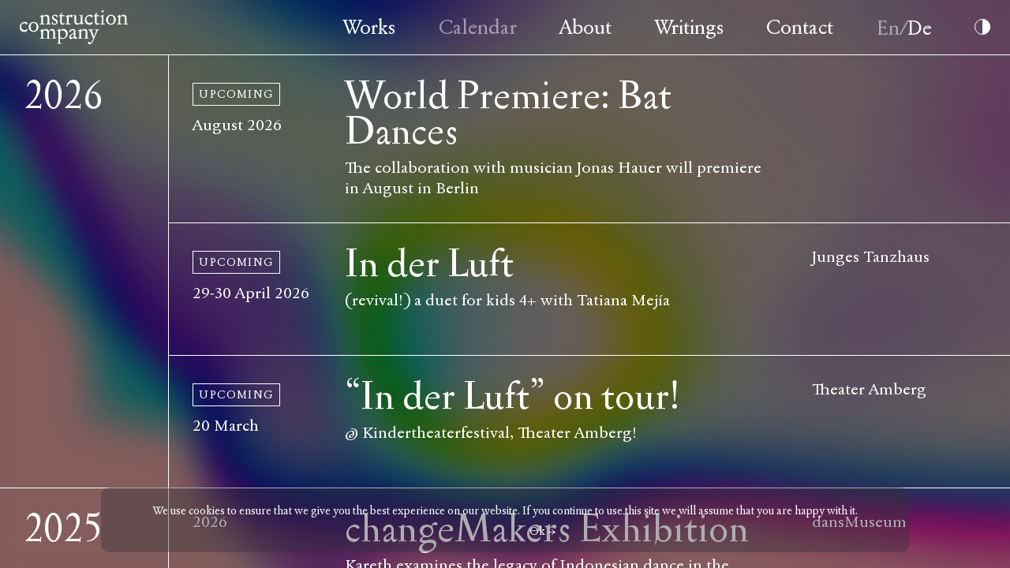

--- FILE ---
content_type: text/html; charset=UTF-8
request_url: https://constructioncompany.dance/calendar/
body_size: 13753
content:
<!doctype html>
<html lang="en-US">

<head>
	<meta charset="UTF-8">
<meta name="HandheldFriendly" content="True">
<meta name="MobileOptimized" content="320">
<meta name="viewport" content="width=device-width, initial-scale=1.0" />

	<meta name='robots' content='index, follow, max-image-preview:large, max-snippet:-1, max-video-preview:-1' />
<link rel="dns-prefetch" href="https://constructioncompany.gumlet.io"/><link rel="alternate" href="https://constructioncompany.dance/calendar/" hreflang="en" />
<link rel="alternate" href="https://constructioncompany.dance/de/calendar/" hreflang="de" />

	<!-- This site is optimized with the Yoast SEO plugin v20.6 - https://yoast.com/wordpress/plugins/seo/ -->
	<link media="all" href="https://constructioncompany.dance/wp-content/cache/autoptimize/css/autoptimize_ee0bb46287189ea763376b61a05c0c3a.css" rel="stylesheet"><title>Calendar &ndash; construction company</title>
	<link rel="canonical" href="https://constructioncompany.dance/calendar/" />
	<meta property="og:locale" content="en_US" />
	<meta property="og:locale:alternate" content="de_DE" />
	<meta property="og:type" content="website" />
	<meta property="og:title" content="Calendar &ndash; construction company" />
	<meta property="og:url" content="https://constructioncompany.dance/calendar/" />
	<meta property="og:site_name" content="construction company" />
	<meta name="twitter:card" content="summary_large_image" />
	<script type="application/ld+json" class="yoast-schema-graph">{"@context":"https://schema.org","@graph":[{"@type":"CollectionPage","@id":"https://constructioncompany.dance/calendar/","url":"https://constructioncompany.dance/calendar/","name":"Calendar &ndash; construction company","isPartOf":{"@id":"https://constructioncompany.dance/#website"},"breadcrumb":{"@id":"https://constructioncompany.dance/calendar/#breadcrumb"},"inLanguage":"en-US"},{"@type":"BreadcrumbList","@id":"https://constructioncompany.dance/calendar/#breadcrumb","itemListElement":[{"@type":"ListItem","position":1,"name":"Home","item":"https://constructioncompany.dance/"},{"@type":"ListItem","position":2,"name":"Events"}]},{"@type":"WebSite","@id":"https://constructioncompany.dance/#website","url":"https://constructioncompany.dance/","name":"construction company","description":"","publisher":{"@id":"https://constructioncompany.dance/#organization"},"potentialAction":[{"@type":"SearchAction","target":{"@type":"EntryPoint","urlTemplate":"https://constructioncompany.dance/search/{search_term_string}"},"query-input":"required name=search_term_string"}],"inLanguage":"en-US"},{"@type":"Organization","@id":"https://constructioncompany.dance/#organization","name":"Construction Company","url":"https://constructioncompany.dance/","logo":{"@type":"ImageObject","inLanguage":"en-US","@id":"https://constructioncompany.dance/#/schema/logo/image/","url":"/wp-content/uploads/2021/07/CC_Profile_Pic_Option_4.jpg","contentUrl":"/wp-content/uploads/2021/07/CC_Profile_Pic_Option_4.jpg","width":1250,"height":1250,"caption":"Construction Company"},"image":{"@id":"https://constructioncompany.dance/#/schema/logo/image/"}}]}</script>
	<!-- / Yoast SEO plugin. -->


<link rel='dns-prefetch' href='//cdn.jsdelivr.net' />
<link rel='dns-prefetch' href='//code.jquery.com' />

<style id='theme-style-inline-inline-css' type='text/css'>
body {--color-black: #000000; --color-white: #fff;}
body {}
body.light {}
body {--background-image-calendar: 			url(/wp-content/uploads/2021/06/Calendar_W-1024x576.jpg); --background-image-works: 			url(/wp-content/uploads/2021/06/Works_W-1024x576.jpg);}
body.light {--background-image-calendar: 			url(/wp-content/uploads/2021/06/Calendar_B-1024x576.jpg); --background-image-works: 			url(/wp-content/uploads/2021/06/Works_B-1024x576.jpg);}
</style>
<link rel="icon" href="/wp-content/uploads/2021/07/cropped-CC_Favicon-32x32.png" sizes="32x32">
<link rel="icon" href="/wp-content/uploads/2021/07/cropped-CC_Favicon-192x192.png" sizes="192x192">
<link rel="apple-touch-icon" href="/wp-content/uploads/2021/07/cropped-CC_Favicon-180x180.png">
<meta name="msapplication-TileImage" content="/wp-content/uploads/2021/07/cropped-CC_Favicon-270x270.png">
<link rel="icon" href="/wp-content/uploads/2021/07/cropped-CC_Favicon-32x32.png" sizes="16x16">
<meta name="theme-color" content="#ffffff">
	</head>

<body class="archive post-type-archive post-type-archive-calendar wp-embed-responsive cookies-not-set hfeed">
	<!--[if lte IE 9]>
		<div class="alert alert-warning browsehappy">
			You are using an <strong>outdated</strong> browser. Please <a href="http://browsehappy.com/">upgrade your browser</a> to improve your experiences.		</div>
	<![endif]-->

		<div id="container">
		<div class="skip-link">
			<a href="#main" class="skip-link screen-reader-text" title="Skip to content">
				Skip to content			</a>
		</div>


<header id="masthead" class="header site-header">
	<div class="wrap inner-header site-branding">
		<div class="logo">
							<a href="https://constructioncompany.dance/" rel="home">
					<svg  viewBox="0 0 137.719 42.662" xmlns="http://www.w3.org/2000/svg"><path d="m-10.414-9.726c0-.37-.238-.476-.529-.476a3.857 3.857 0 0 1 -3.333 1.4 4.025 4.025 0 0 1 -4.258-4.285c0-2.566 1.455-4.311 3.623-4.311 2.513 0 2.063 1.64 3.28 1.64a1.085 1.085 0 0 0 1.111-1.111c0-1.058-.952-2.2-3.465-2.2a6.5 6.5 0 0 0 -6.427 6.771c0 3.121 1.851 5.9 5.713 5.9a4.048 4.048 0 0 0 4.285-3.333m7.67-9.336a6.361 6.361 0 0 0 -6.321 6.348 6.3 6.3 0 0 0 6.32 6.326 6.3 6.3 0 0 0 6.321-6.321 6.361 6.361 0 0 0 -6.321-6.348m0 1.243c2.354 0 3.756 1.8 3.756 5.1 0 3.333-1.4 5.078-3.756 5.078-2.38 0-3.782-1.746-3.782-5.078 0-3.306 1.4-5.1 3.782-5.1" transform="translate(20.412 33.667)"/><path d="m-11.764-3.306a3.468 3.468 0 0 0 -3.386-2.751 4.675 4.675 0 0 0 -4.1 2.407v-2.3c0-.132-.344-.159-.476-.159a6.961 6.961 0 0 1 -3.253 1.931.323.323 0 0 0 -.079.238c0 .291.132.37.45.45l.688.159a.622.622 0 0 1 .529.714v7.3c0 .344-.159.661-.555.661h-1.111v.82h5.634v-.82h-1.322c-.45 0-.5-.317-.5-.661v-6.508c0-1.508 1.428-2.433 2.962-2.433a2.484 2.484 0 0 1 2.618 2.8v6.139c0 .344-.106.661-.555.661h-1.19v.82h5.4v-.82h-.99c-.4 0-.529-.317-.529-.661v-6.506a2.671 2.671 0 0 1 2.912-2.433 2.5 2.5 0 0 1 2.617 2.803v6.136c0 .344-.106.661-.555.661h-1.136v.82h5.369v-.82h-1.005c-.4 0-.529-.317-.529-.661v-6.8c0-2.645-1.666-3.941-3.6-3.941a4.806 4.806 0 0 0 -4.311 2.751m14.337 9.181a6.788 6.788 0 0 0 2.645.555c4.814 0 7.168-3.491 7.168-6.771 0-2.936-1.878-5.713-5.475-5.713a5.876 5.876 0 0 0 -4.338 1.878v-2.142c0-.132-.344-.159-.476-.159a6.965 6.965 0 0 1 -3.227 1.9.4.4 0 0 0 -.079.264c0 .264.132.344.45.423l.688.185c.423.106.5.317.5.714v14.1c0 .37-.132.661-.529.661h-1.109v.82h5.872v-.82h-1.587c-.45 0-.5-.291-.5-.661zm0-8.6c0-.82 1.508-1.534 2.883-1.534 3.121 0 4.629 2.142 4.629 4.946 0 2.354-1.428 4.655-4.364 4.655-2.2 0-3.147-1.19-3.147-3.121zm17.457 4.817a2.456 2.456 0 0 1 -2.3 2.724c-.793 0-1.349-.4-1.349-1.19 0-1.349.9-2.751 3.65-3.835zm.212 2.063a2.161 2.161 0 0 0 2.141 2.328 2.621 2.621 0 0 0 2.38-2.275c0-.185-.132-.264-.37-.264a1.663 1.663 0 0 1 -1.375.688c-.635 0-.952-.344-.952-1.164 0-2.486.159-4.867.159-6.956 0-1.534-1.032-2.566-3.359-2.566-2.856 0-4.5 1.957-4.5 3.306 0 .476.212.688.741.688.5 0 1.137-.291 1.217-.793a2.205 2.205 0 0 1 2.279-1.878c1.032 0 1.428.529 1.428 1.8v1.851c-4.339 1.718-5.794 3.728-5.794 5.421a2.215 2.215 0 0 0 2.486 2.274 4.266 4.266 0 0 0 3.518-2.46m9.124-7.8v-2.3c0-.132-.344-.159-.476-.159a6.961 6.961 0 0 1 -3.253 1.931.323.323 0 0 0 -.079.238c0 .291.132.37.45.45l.688.159a.622.622 0 0 1 .529.714v7.3c0 .344-.159.661-.555.661h-1.112v.82h5.634v-.82h-1.323c-.45 0-.5-.317-.5-.661v-6.51c0-1.508 1.56-2.433 3.095-2.433a2.616 2.616 0 0 1 2.8 2.8v6.139c0 .344-.079.661-.529.661h-1.322v.82h5.634v-.82h-1.111c-.4 0-.529-.317-.529-.661v-6.8a3.621 3.621 0 0 0 -3.782-3.941 4.925 4.925 0 0 0 -4.259 2.41m17.748-1.825v.82h.9c.476 0 .767.317.555.926l-1.746 4.84c-.317.926-.555 1.693-.846 2.7a21.056 21.056 0 0 0 -.873-2.594l-2.116-5.026c-.238-.555-.079-.846.317-.846h1.349v-.82h-5.713v.82h.873a.565.565 0 0 1 .608.37l4.47 10.447c-1.164 2.513-2.618 5.131-3.835 5.131-.979 0-.529-1.322-1.772-1.322-.846 0-1.217.635-1.217 1.4a1.827 1.827 0 0 0 2.01 1.666c2.539 0 3.809-2.063 5.316-5.554l4.946-11.477a.947.947 0 0 1 .952-.661h.661v-.82z" transform="translate(48.795 29.623)"/><path d="m-3.967-8.32v-2.3c0-.132-.344-.159-.476-.159a6.961 6.961 0 0 1 -3.257 1.93.323.323 0 0 0 -.079.238c0 .291.132.37.45.45l.69.161a.622.622 0 0 1 .529.714v7.3c0 .344-.159.661-.555.661h-1.111v.82h5.634v-.823h-1.323c-.45 0-.5-.317-.5-.661v-6.511c0-1.508 1.56-2.433 3.095-2.433a2.616 2.616 0 0 1 2.8 2.8v6.144c0 .344-.079.661-.529.661h-1.322v.82h5.634v-.82h-1.113c-.4 0-.529-.317-.529-.661v-6.8a3.621 3.621 0 0 0 -3.78-3.938 4.925 4.925 0 0 0 -4.258 2.407m15.467-2.407a3.621 3.621 0 0 0 -3.83 3.57c0 1.8 1.058 2.777 2.856 3.623 1.719.767 2.407 1.137 2.407 2.433a1.9 1.9 0 0 1 -2.142 1.852c-1.428 0-2.222-.873-2.7-2.618-.37 0-.661.079-.661.4v2.113c0 .555 1.084 1.3 3.28 1.3 2.3 0 4.047-1.428 4.047-3.729 0-1.9-1.084-2.909-2.936-3.756-1.613-.714-2.38-1.137-2.38-2.3a1.731 1.731 0 0 1 1.9-1.693c1.137 0 1.878.714 2.38 2.486.37 0 .661-.106.661-.317v-2.121c0-.555-1.217-1.243-2.883-1.243m6.453 1.9v7.194c0 2.407 1.243 3.571 3.121 3.571 2.248 0 2.751-1.56 2.751-1.957 0-.264-.132-.344-.423-.344-.238.37-.608.635-1.534.635-1.217 0-1.772-.714-1.772-2.3v-6.8h3.465v-1.322h-3.46v-3.174c0-.185-.185-.238-.476-.238-.582 2.116-2.063 3.914-3.385 4.179v.555zm7.088-.026a.323.323 0 0 0 -.079.238c0 .291.132.37.45.45l.689.165a.622.622 0 0 1 .529.714v7.3c0 .344-.159.661-.555.661h-1.107v.82h6.321v-.823h-2.01c-.45 0-.5-.317-.5-.661v-5.872c0-1.508.952-2.7 1.878-2.7 1.058 0 .793 1.032 1.8 1.032.926 0 1.27-.688 1.27-1.534a1.524 1.524 0 0 0 -1.455-1.613c-1.322 0-2.513.767-3.491 2.645v-2.592c0-.132-.344-.159-.476-.159a7.234 7.234 0 0 1 -3.253 1.931m19.249 10.528 3.836-1.111v-.661h-1.323c-.476 0-.529-.291-.529-.661v-9.389h-3.993v.82h1.322c.476 0 .529.317.529.661v6.453c0 1.481-1.428 2.327-2.989 2.327a2.6 2.6 0 0 1 -2.8-2.8v-7.459h-3.785v.82h1.111c.4 0 .5.317.5.661v6.639a3.668 3.668 0 0 0 3.811 3.938 4.669 4.669 0 0 0 4.152-2.3zm15.208-3.068c0-.37-.238-.476-.529-.476a3.857 3.857 0 0 1 -3.333 1.4 4.025 4.025 0 0 1 -4.258-4.283c0-2.566 1.455-4.311 3.623-4.311 2.513 0 2.063 1.64 3.28 1.64a1.085 1.085 0 0 0 1.109-1.111c0-1.058-.952-2.2-3.465-2.2a6.5 6.5 0 0 0 -6.427 6.771c0 3.121 1.851 5.9 5.713 5.9a4.048 4.048 0 0 0 4.285-3.333m2.777-7.432v7.194c0 2.407 1.243 3.571 3.121 3.571 2.248 0 2.751-1.56 2.751-1.957 0-.264-.132-.344-.423-.344-.238.37-.608.635-1.534.635-1.217 0-1.772-.714-1.772-2.3v-6.8h3.465v-1.322h-3.463v-3.174c0-.185-.185-.238-.476-.238-.582 2.116-2.063 3.914-3.385 4.179v.555zm9.786-7.485a1.42 1.42 0 0 0 -1.4 1.349 1.447 1.447 0 0 0 1.4 1.4 1.383 1.383 0 0 0 1.349-1.4 1.354 1.354 0 0 0 -1.349-1.349m1.031 8.281a23.117 23.117 0 0 1 .132-2.592c0-.132-.344-.159-.476-.159a8.5 8.5 0 0 1 -3.385 1.931.323.323 0 0 0 -.079.238c0 .291.132.4.45.45l.689.162a.622.622 0 0 1 .529.714v7.3c0 .344-.159.661-.555.661h-1.111v.82h5.448v-.823h-1.142c-.45 0-.5-.317-.5-.661zm9.627-2.7a6.361 6.361 0 0 0 -6.319 6.35 6.3 6.3 0 0 0 6.322 6.322 6.3 6.3 0 0 0 6.321-6.322 6.361 6.361 0 0 0 -6.321-6.348m0 1.243c2.354 0 3.756 1.8 3.756 5.1-.001 3.338-1.402 5.085-3.756 5.085-2.38 0-3.782-1.746-3.782-5.078 0-3.306 1.4-5.1 3.782-5.1m11.8 1.164v-2.3c0-.132-.344-.159-.476-.159a6.961 6.961 0 0 1 -3.254 1.924.323.323 0 0 0 -.079.238c0 .291.132.37.45.45l.684.161a.622.622 0 0 1 .529.714v7.3c0 .344-.159.661-.555.661h-1.112v.82h5.634v-.823h-1.323c-.45 0-.5-.317-.5-.661v-6.511c0-1.508 1.56-2.433 3.095-2.433a2.616 2.616 0 0 1 2.8 2.8v6.144c0 .344-.079.661-.529.661h-1.321v.82h5.634v-.82h-1.107c-.4 0-.529-.317-.529-.661v-6.8a3.621 3.621 0 0 0 -3.782-3.941 4.925 4.925 0 0 0 -4.263 2.41" transform="translate(33.513 16.308)"/></svg>				</a>
					</div>


		<div class="nav-toggler hamburg mobile-only">
			<span class="line"></span>
			<span class="line"></span>
			<span class="line"></span>
		</div>

		<nav class="nav header-nav" itemscope itemtype="http://www.schema.org/SiteNavigationElement">
			<ul id="menu-main-menu" class="menu"><li id="menu-item-63" class="menu-item menu-item-type-post_type_archive menu-item-object-work menu-item-63"><a href="https://constructioncompany.dance/work/"><span itemprop="name">Works</span></a></li>
<li id="menu-item-71" class="menu-item menu-item-type-post_type_archive menu-item-object-calendar current-menu-item menu-item-71"><a href="https://constructioncompany.dance/calendar/" aria-current="page"><span itemprop="name">Calendar</span></a></li>
<li id="menu-item-70" class="menu-item menu-item-type-post_type menu-item-object-page menu-item-70"><a href="https://constructioncompany.dance/about-construction-company-dance/"><span itemprop="name">About</span></a></li>
<li id="menu-item-242" class="menu-item menu-item-type-post_type menu-item-object-page menu-item-242"><a href="https://constructioncompany.dance/writings/"><span itemprop="name">Writings</span></a></li>
<li id="menu-item-69" class="menu-item menu-item-type-post_type menu-item-object-page menu-item-69"><a href="https://constructioncompany.dance/contact/"><span itemprop="name">Contact</span></a></li>
<li id="menu-item-61" class="pll-parent-menu-item menu-item menu-item-type-custom menu-item-object-custom current-menu-parent menu-item-has-children menu-item-61"><a href="#pll_switcher"><span itemprop="name">English</span></a>
<ul class="sub-menu">
	<li id="menu-item-61-en" class="lang-item lang-item-5 lang-item-en current-lang lang-item-first menu-item menu-item-type-custom menu-item-object-custom menu-item-61-en"><a href="https://constructioncompany.dance/calendar/" hreflang="en-US" lang="en-US"><span itemprop="name">English</span></a></li>
	<li id="menu-item-61-de" class="lang-item lang-item-2 lang-item-de menu-item menu-item-type-custom menu-item-object-custom menu-item-61-de"><a href="https://constructioncompany.dance/de/calendar/" hreflang="de-DE" lang="de-DE"><span itemprop="name">Deutsch</span></a></li>
</ul>
</li>
<li id="menu-item-147" class="switch-theme-mode menu-item menu-item-type-custom menu-item-object-custom menu-item-147"><a href="#light"><span itemprop="name">light</span></a></li>
</ul>		</nav>
	</div>
</header>
<div id="wrapper">
	<main id="main" class="main">
		<div class="wrap inner-content">
			
<div id="post-2007" class="calendar post-2007 type-calendar status-publish hentry" >
			<div class="year">
			2026		</div>
	
	<div class="calendar-wrap">
		<div class="dates" itemprop="Date">
							<div class="upcoming-box">
					<span>Upcoming</span>
				</div>
						August 2026		</div>
		<h2 class="entry-title">
							World Premiere: Bat Dances					</h2>
		<section class="entry-content">
			
<p>The collaboration with musician Jonas Hauer will premiere in August in Berlin</p>



<p></p>
		</section>

		<div class='link-list empty'></div>
	</div>
</div>
<div id="post-2115" class="calendar post-2115 type-calendar status-publish hentry" >
			<div class="year empty"></div>
	
	<div class="calendar-wrap">
		<div class="dates" itemprop="Date">
							<div class="upcoming-box">
					<span>Upcoming</span>
				</div>
						29-30 April 2026		</div>
		<h2 class="entry-title">
							<a href="https://constructioncompany.dance/work/in-der-luft/" rel="bookmark">
					In der Luft				</a>
					</h2>
		<section class="entry-content">
			
<p>(revival!) a duet for kids 4+ with Tatiana Mejía</p>



<p></p>
		</section>

		<div class='link-list'><a href='https://junges-tanzhaus-berlin.de/de/kalender/in-der-luft/' target='_blank'>Junges Tanzhaus</a></div>
	</div>
</div>
<div id="post-1995" class="calendar post-1995 type-calendar status-publish hentry" >
			<div class="year empty"></div>
	
	<div class="calendar-wrap">
		<div class="dates" itemprop="Date">
							<div class="upcoming-box">
					<span>Upcoming</span>
				</div>
						20 March <span class='year-of-date'>2026</span>		</div>
		<h2 class="entry-title">
							&#8220;In der Luft&#8221; on tour!					</h2>
		<section class="entry-content">
			
<p>@ Kindertheaterfestival, Theater Amberg!</p>



<p></p>
		</section>

		<div class='link-list'><a href='https://stadttheater.amberg.de/spielplan/' target='_blank'>Theater Amberg</a></div>
	</div>
</div>
<div id="post-1997" class="calendar post-1997 type-calendar status-publish hentry" >
			<div class="year">
			2025		</div>
	
	<div class="calendar-wrap">
		<div class="dates" itemprop="Date">
						2026		</div>
		<h2 class="entry-title">
							changeMakers Exhibition					</h2>
		<section class="entry-content">
			
<p>Kareth examines the legacy of Indonesian dance in the Netherlands as a context researcher for the Dutch Dance Museum&#8217;s 2026 exhibition, changeMakers</p>



<p></p>
		</section>

		<div class='link-list'><a href='https://changemakers.nederlandsedansdagen.nl/' target='_blank'>dansMuseum</a></div>
	</div>
</div>
<div id="post-1978" class="calendar post-1978 type-calendar status-publish hentry" >
			<div class="year empty"></div>
	
	<div class="calendar-wrap">
		<div class="dates" itemprop="Date">
						18 <span class="date-separator">&ndash;</span> 20 July		</div>
		<h2 class="entry-title">
							BIRD DANCES @ VOR:ORT					</h2>
		<section class="entry-content">
			
<p>Bird Dances returns to Schloss Bröllin for three days of workshops and exchange</p>



<p></p>
		</section>

		<div class='link-list'><a href='https://broellin.de/aktuelles/' target='_blank'>Schloss Bröllin</a></div>
	</div>
</div>
<div id="post-1921" class="calendar post-1921 type-calendar status-publish hentry" >
			<div class="year empty"></div>
	
	<div class="calendar-wrap">
		<div class="dates" itemprop="Date">
						19-21 June 2024		</div>
		<h2 class="entry-title">
							<a href="https://constructioncompany.dance/frontpage/news/" rel="bookmark">
					&#8220;Marsh Warbler&#8221; @ choreography 39!				</a>
					</h2>
		<section class="entry-content">
			
<p>Our warbler Michael Kaddu flies west.</p>



<p></p>
		</section>

		<div class='link-list'><a href='https://choreography-hannover.de/en/news/' target='_blank'>Ballettgesellschaft Hannover</a></div>
	</div>
</div>
<div id="post-1877" class="calendar post-1877 type-calendar status-publish hentry" >
			<div class="year empty"></div>
	
	<div class="calendar-wrap">
		<div class="dates" itemprop="Date">
						April 2025		</div>
		<h2 class="entry-title">
							<a href="https://constructioncompany.dance/work/bird-dances-2/" rel="bookmark">
					Bird Dances returns!				</a>
					</h2>
		<section class="entry-content">
			
<p>Bird Dances returns spring 2025 to Sophiensaele!</p>



<p></p>
		</section>

		<div class='link-list'><a href='https://sophiensaele.com/en' target='_blank'>Sophiensaele Berlin</a></div>
	</div>
</div>
<div id="post-2072" class="calendar post-2072 type-calendar status-publish hentry" >
			<div class="year">
			2024		</div>
	
	<div class="calendar-wrap">
		<div class="dates" itemprop="Date">
						November 2024		</div>
		<h2 class="entry-title">
							On the Tip of the Tongue					</h2>
		<section class="entry-content">
			
<p>The pilot episode of CRUSH&#8217;s experimental late-night show, filmed in front of a live studio audience</p>



<p></p>
		</section>

		<div class='link-list'><a href='' target='_blank'></a></div>
	</div>
</div>
<div id="post-1898" class="calendar post-1898 type-calendar status-publish hentry" >
			<div class="year empty"></div>
	
	<div class="calendar-wrap">
		<div class="dates" itemprop="Date">
						10.11.2024		</div>
		<h2 class="entry-title">
							BIRD DANCES ODERBRUCH					</h2>
		<section class="entry-content">
			
<p>The community workshop series continues in Oderbruch!</p>



<p></p>
		</section>

		<div class='link-list'><a href='https://www.bruch-stuecke.de/veranstaltungen/bird-dances-oderbruch-fest' target='_blank'>Bruchstücke Oderbruch, Letschin</a>, <a href='' target='_blank'></a></div>
	</div>
</div>
<div id="post-2085" class="calendar post-2085 type-calendar status-publish hentry" >
			<div class="year empty"></div>
	
	<div class="calendar-wrap">
		<div class="dates" itemprop="Date">
						September 2024		</div>
		<h2 class="entry-title">
							<a href="https://constructioncompany.dance/work/in-der-luft/" rel="bookmark">
					In der Luft				</a>
					</h2>
		<section class="entry-content">
			
<p>(premiere) a duet for kids 4+ with Tatiana Mejía</p>



<p></p>
		</section>

		<div class='link-list'><a href='https://junges-tanzhaus-berlin.de/en/' target='_blank'>Tanzkomplizen</a></div>
	</div>
</div>
<div id="post-2078" class="calendar post-2078 type-calendar status-publish hentry" >
			<div class="year empty"></div>
	
	<div class="calendar-wrap">
		<div class="dates" itemprop="Date">
						June 2024		</div>
		<h2 class="entry-title">
							<a href="https://constructioncompany.dance/work/in-der-luft/" rel="bookmark">
					In der Luft				</a>
					</h2>
		<section class="entry-content">
			
<p>(previews) a duet for kids with Tatiana Mejía</p>



<p></p>
		</section>

		<div class='link-list'><a href='https://junges-tanzhaus-berlin.de/en/' target='_blank'>Tanzkomplizen</a></div>
	</div>
</div>
<div id="post-1772" class="calendar post-1772 type-calendar status-publish hentry" >
			<div class="year empty"></div>
	
	<div class="calendar-wrap">
		<div class="dates" itemprop="Date">
						April 2024		</div>
		<h2 class="entry-title">
							<a href="https://constructioncompany.dance/work/bird-dances-2/" rel="bookmark">
					Premiere Bird Dances				</a>
					</h2>
		<section class="entry-content">
			
<p>Bird Dances will premiere in spring 2024 at Sophiensaele!</p>



<p></p>
		</section>

		<div class='link-list'><a href='https://sophiensaele.com/en' target='_blank'>Sophiensaele Berlin</a></div>
	</div>
</div>
<div id="post-1781" class="calendar post-1781 type-calendar status-publish hentry" >
			<div class="year">
			2023		</div>
	
	<div class="calendar-wrap">
		<div class="dates" itemprop="Date">
						Autumn 2023		</div>
		<h2 class="entry-title">
							Unser Ort Düsseldorf					</h2>
		<section class="entry-content">
			
<p>Construction Company examines the choreographic potential of the city landscape with neighbourhood teens at tanzhaus NRW this autumn</p>



<p></p>
		</section>

		<div class='link-list empty'></div>
	</div>
</div>
<div id="post-1786" class="calendar post-1786 type-calendar status-publish hentry" >
			<div class="year empty"></div>
	
	<div class="calendar-wrap">
		<div class="dates" itemprop="Date">
						23. September 2023		</div>
		<h2 class="entry-title">
							Landpartie 2023					</h2>
		<section class="entry-content">
			
<p>Construction Company presents the next (cinematographic) steps of <em>Bird Dances</em> at the Landpartie!</p>



<p></p>
		</section>

		<div class='link-list'><a href='https://broellin.de/aktuelles/' target='_blank'>Schloss Bröllin</a></div>
	</div>
</div>
<div id="post-1778" class="calendar post-1778 type-calendar status-publish hentry" >
			<div class="year empty"></div>
	
	<div class="calendar-wrap">
		<div class="dates" itemprop="Date">
						08. September 2023		</div>
		<h2 class="entry-title">
							Tanznacht 2023					</h2>
		<section class="entry-content">
			
<p>Kareth Schaffer presents a short solo work at Tanznacht on September 8th!</p>



<p></p>
		</section>

		<div class='link-list empty'></div>
	</div>
</div>
<div id="post-1746" class="calendar post-1746 type-calendar status-publish hentry" >
			<div class="year">
			2022		</div>
	
	<div class="calendar-wrap">
		<div class="dates" itemprop="Date">
						12.11.2022		</div>
		<h2 class="entry-title">
							<a href="" rel="bookmark">
					Bird Dances (in progress)				</a>
					</h2>
		<section class="entry-content">
			
<p>The <em>Bird Dances</em> &#8220;final ball&#8221; will take place on  November 12th 2022 from 16.00-19:00 in Kulturscheune Fahrenwalde.</p>



<p></p>
		</section>

		<div class='link-list empty'></div>
	</div>
</div>
<div id="post-1720" class="calendar post-1720 type-calendar status-publish hentry" >
			<div class="year empty"></div>
	
	<div class="calendar-wrap">
		<div class="dates" itemprop="Date">
						03. September 2022		</div>
		<h2 class="entry-title">
							Tanzmesse 2022					</h2>
		<section class="entry-content">
			
<p>Kareth Schaffer will be present at the Networking Islands on September 3rd!</p>



<p></p>
		</section>

		<div class='link-list empty'></div>
	</div>
</div>
<div id="post-542" class="calendar post-542 type-calendar status-publish hentry" >
			<div class="year empty"></div>
	
	<div class="calendar-wrap">
		<div class="dates" itemprop="Date">
						June 25th 2022		</div>
		<h2 class="entry-title">
							<a href="https://constructioncompany.dance/work/bee-dances/" rel="bookmark">
					Bee Dances Indonesia				</a>
					</h2>
		<section class="entry-content">
			
<p>(LIVE)</p>



<p>We are very happy to finally announce our show of  <em>Bee Dances </em>at the Bali Arts Festival in Denpasar, Indonesia.</p>
		</section>

		<div class='link-list empty'></div>
	</div>
</div>
<div id="post-1591" class="calendar post-1591 type-calendar status-publish hentry" >
			<div class="year empty"></div>
	
	<div class="calendar-wrap">
		<div class="dates" itemprop="Date">
						26.-29. May 2022		</div>
		<h2 class="entry-title">
							<a href="https://constructioncompany.dance/work/question-of-belief/" rel="bookmark">
					Question of Belief				</a>
					</h2>
		<section class="entry-content">
			
<p>(LIVE)</p>



<p>The demons are returning to Sophiensaele. This time live with audience!</p>
		</section>

		<div class='link-list empty'></div>
	</div>
</div>
<div id="post-1578" class="calendar post-1578 type-calendar status-publish hentry" >
			<div class="year empty"></div>
	
	<div class="calendar-wrap">
		<div class="dates" itemprop="Date">
						12 March <span class='year-of-date'>2022</span>		</div>
		<h2 class="entry-title">
							<a href="https://constructioncompany.dance/work/cassandra-has-turned-1-2/" rel="bookmark">
					Cassandra Has Turned 1				</a>
					</h2>
		<section class="entry-content">
			
<p>(Guest performance)</p>



<p>Cassandra has returned&#8230;.to Madrid! We are delighted to appear with our favorite prophetess at the <em>Me gustas mixelad_ </em>festival this spring!</p>
		</section>

		<div class='link-list'><a href='https://www.lacasaencendida.es/' target='_blank'></a></div>
	</div>
</div>
<div id="post-545" class="calendar post-545 type-calendar status-publish hentry" >
			<div class="year empty"></div>
	
	<div class="calendar-wrap">
		<div class="dates" itemprop="Date">
						24.-27. February 2022		</div>
		<h2 class="entry-title">
							<a href="" rel="bookmark">
					No More Suffering				</a>
					</h2>
		<section class="entry-content">
			
<p>(Premiere)</p>



<p>In their upcoming premiere, Martin Hansen and Kareth Schaffer explore cultural and physical narratives of suffering.</p>
		</section>

		<div class='link-list empty'></div>
	</div>
</div>
<div id="post-538" class="calendar post-538 type-calendar status-publish hentry" >
			<div class="year">
			2021		</div>
	
	<div class="calendar-wrap">
		<div class="dates" itemprop="Date">
						August – October 2021		</div>
		<h2 class="entry-title">
							<a href="https://constructioncompany.dance/work/bewegte-gesprache/" rel="bookmark">
					Bewegte Gespräche				</a>
					</h2>
		<section class="entry-content">
			
<p>A series of public choreographic practices in Neukölln with guest artists Kerim Becker, Olympia Bukakkis, Olivia Hyunsin-Kim, Kareth Schaffer and Cathy Walsh</p>



<p></p>
		</section>

		<div class='link-list empty'></div>
	</div>
</div>
<div id="post-1538" class="calendar post-1538 type-calendar status-publish hentry" >
			<div class="year empty"></div>
	
	<div class="calendar-wrap">
		<div class="dates" itemprop="Date">
						09.Oktober 2021		</div>
		<h2 class="entry-title">
							Bewegte Gespräche #4: Öffentliche Verletzlichkeit					</h2>
		<section class="entry-content">
			
<p>Irem Aydin &amp; Olympia Bukkakis are the hosts of our final Bewegte Gepräch for 2021. Under the title “Öffentliche Verletzlichkeit”, the duo will consider what we perceive as “safer spaces” in Berlin…and where our perceptions actually shape landscapes of vulnerability.</p>



<p></p>
		</section>

		<div class='link-list empty'></div>
	</div>
</div>
<div id="post-1536" class="calendar post-1536 type-calendar status-publish hentry" >
			<div class="year empty"></div>
	
	<div class="calendar-wrap">
		<div class="dates" itemprop="Date">
						25. September 2021		</div>
		<h2 class="entry-title">
							Bewegte Gespräche #3: Love in Progress					</h2>
		<section class="entry-content">
			
<p>Saturday, 25 September 2021 at 14:00, choreographers and Neukölln residents Ante Pavic &amp; Natalia Torales will guide participants through the parts of Neukölln that have influenced their intertwined biographies in a gentle meditation on family life. Starting point of this conversation is Boddinplatz, Neukölln!</p>



<p></p>
		</section>

		<div class='link-list empty'></div>
	</div>
</div>
<div id="post-1492" class="calendar post-1492 type-calendar status-publish hentry" >
			<div class="year empty"></div>
	
	<div class="calendar-wrap">
		<div class="dates" itemprop="Date">
						11. & 18. September 2021		</div>
		<h2 class="entry-title">
							<a href="https://constructioncompany.dance/work/bewegte-gesprache/" rel="bookmark">
					Bewegte Gespräche #2: Bewegung über Zeit				</a>
					</h2>
		<section class="entry-content">
			
<p>Irish choreographer Cathy Walsh invites participants to an individual conversation at walking speed: our thoughts on movement, dance, and memories become mixed with views of the past and sorted into our perspective on the future. Book appointment <a href="https://bewegtegespraeche.simplybook.it/v2/">HERE</a></p>



<p></p>
		</section>

		<div class='link-list empty'></div>
	</div>
</div>
<div id="post-1451" class="calendar post-1451 type-calendar status-publish hentry" >
			<div class="year empty"></div>
	
	<div class="calendar-wrap">
		<div class="dates" itemprop="Date">
						21 August 2021		</div>
		<h2 class="entry-title">
							<a href="https://constructioncompany.dance/work/bewegte-gesprache/" rel="bookmark">
					Bewegte Gespräche #1: Sampled City				</a>
					</h2>
		<section class="entry-content">
			
<p>In our first edition, Kerim Becker &amp; Kareth Schaffer explore how the sounds of the neighborhood can be remixed and reimagined.</p>



<p></p>
		</section>

		<div class='link-list empty'></div>
	</div>
</div>
<div id="post-423" class="calendar post-423 type-calendar status-publish hentry" >
			<div class="year empty"></div>
	
	<div class="calendar-wrap">
		<div class="dates" itemprop="Date">
						10 <span class="date-separator">&ndash;</span> 23 June		</div>
		<h2 class="entry-title">
							<a href="https://constructioncompany.dance/work/bee-dances/" rel="bookmark">
					Bee Dances				</a>
					</h2>
		<section class="entry-content">
			
<p>(choreographer&#8217;s cut)</p>



<p>with Ninus, ONLINE</p>
		</section>

		<div class='link-list'><a href='https://www.tanzfabrik-berlin.de/de/festivals#' target='_blank'>Tanzfabrik Berlin</a></div>
	</div>
</div>
<div id="post-436" class="calendar post-436 type-calendar status-publish hentry" >
			<div class="year empty"></div>
	
	<div class="calendar-wrap">
		<div class="dates" itemprop="Date">
						 2 June <span class='year-of-date'>2021</span>		</div>
		<h2 class="entry-title">
							<a href="https://constructioncompany.dance/work/emojiland/" rel="bookmark">
					Emojiland				</a>
					</h2>
		<section class="entry-content">
			
<p>(livestream)</p>



<p>with Dan Lancea and students of the Hector Peterson Schule&nbsp;Theatertreffen der Jugend</p>
		</section>

		<div class='link-list'><a href='https://www.berlinerfestspiele.de/de/theatertreffen-der-jugend/start.html' target='_blank'>Berliner Festspiele</a></div>
	</div>
</div>
<div id="post-443" class="calendar post-443 type-calendar status-publish hentry" >
			<div class="year empty"></div>
	
	<div class="calendar-wrap">
		<div class="dates" itemprop="Date">
						29 <span class="date-separator">&ndash;</span> 30 May		</div>
		<h2 class="entry-title">
							About Dance					</h2>
		<section class="entry-content">
			
<p>forming futures → Forum No. 2</p>



<p>Interdependency</p>
		</section>

		<div class='link-list'><a href='https://www.lakestudiosberlin.com/' target='_blank'>LAKE STUDIOS Berlin</a></div>
	</div>
</div>
<div id="post-416" class="calendar post-416 type-calendar status-publish hentry" >
			<div class="year empty"></div>
	
	<div class="calendar-wrap">
		<div class="dates" itemprop="Date">
						10 <span class="date-separator">&ndash;</span> 13 April		</div>
		<h2 class="entry-title">
							<a href="https://constructioncompany.dance/work/question-of-belief/" rel="bookmark">
					Question of Belief				</a>
					</h2>
		<section class="entry-content">
			
<p>(livestream) ONLINE</p>



<p></p>
		</section>

		<div class='link-list'><a href='https://sophiensaele.com/en/archiv/stueck/kareth-schaffer-question-of-belief-1' target='_blank'>Sophiensaele Berlin</a></div>
	</div>
</div>
<div id="post-412" class="calendar post-412 type-calendar status-publish hentry" >
			<div class="year empty"></div>
	
	<div class="calendar-wrap">
		<div class="dates" itemprop="Date">
						27 <span class="date-separator">&ndash;</span> 28 February		</div>
		<h2 class="entry-title">
							<a href="https://constructioncompany.dance/work/bee-dances/" rel="bookmark">
					Bee Dances				</a>
					</h2>
		<section class="entry-content">
			
<p>with Ninus, ONLINE</p>



<p></p>
		</section>

		<div class='link-list'><a href='https://www.tanzfabrik-berlin.de/de/festivals#' target='_blank'>Tanzfabrik Berlin</a></div>
	</div>
</div>
<div id="post-403" class="calendar post-403 type-calendar status-publish hentry" >
			<div class="year">
			2020		</div>
	
	<div class="calendar-wrap">
		<div class="dates" itemprop="Date">
						 4 November <span class='year-of-date'>2020</span>		</div>
		<h2 class="entry-title">
							<a href="https://constructioncompany.dance/work/emojiland/" rel="bookmark">
					Emojiland				</a>
					</h2>
		<section class="entry-content">
			
<p>(online premiere)</p>



<p>with Dan Lancea and students of the Hector Peterson Schule</p>
		</section>

		<div class='link-list'><a href='#' target='_blank'>Houseclub @ HAU Berlin</a></div>
	</div>
</div>
<div id="post-398" class="calendar post-398 type-calendar status-publish hentry" >
			<div class="year">
			2019		</div>
	
	<div class="calendar-wrap">
		<div class="dates" itemprop="Date">
						 2 November <span class='year-of-date'>2019</span>		</div>
		<h2 class="entry-title">
							Ohne Frauen ist Kein Staat zu machen: ein choreografierte Gespräch					</h2>
		<section class="entry-content">
			
<p>with Rike Flämig</p>



<p></p>
		</section>

		<div class='link-list'><a href='https://sophiensaele.com/en/archiv/stueck/kareth-schaffer-rike-flaemig-ohne-frauen-ist-kein-staat-zu-machen' target='_blank'>Sophiensaele Berlin</a></div>
	</div>
</div>
<div id="post-394" class="calendar post-394 type-calendar status-publish hentry" >
			<div class="year empty"></div>
	
	<div class="calendar-wrap">
		<div class="dates" itemprop="Date">
						15 <span class="date-separator">&ndash;</span> 16 March		</div>
		<h2 class="entry-title">
							<a href="https://constructioncompany.dance/work/merkel-dances/" rel="bookmark">
					Merkel Dances				</a>
					</h2>
		<section class="entry-content">
			
<p>(premiere)</p>



<p>with Cathy Walsh</p>
		</section>

		<div class='link-list'><a href='#' target='_blank'>Ballhaus Ost Berlin</a></div>
	</div>
</div>
<div id="post-383" class="calendar post-383 type-calendar status-publish hentry" >
			<div class="year empty"></div>
	
	<div class="calendar-wrap">
		<div class="dates" itemprop="Date">
						10 January <span class='year-of-date'>2019</span>		</div>
		<h2 class="entry-title">
							Dancing Against the Far Right: a choreographed conversation					</h2>
		<section class="entry-content">
			
<p></p>



<p></p>
		</section>

		<div class='link-list'><a href='https://sophiensaele.com/en/archiv/stueck/kareth-schaffer-dancing-against-the-far-right' target='_blank'>Sophiensaele Berlin</a></div>
	</div>
</div>
<div id="post-373" class="calendar post-373 type-calendar status-publish hentry" >
			<div class="year">
			2018		</div>
	
	<div class="calendar-wrap">
		<div class="dates" itemprop="Date">
						26 August <span class='year-of-date'>2018</span>		</div>
		<h2 class="entry-title">
							Tari Bali					</h2>
		<section class="entry-content">
			
<p>(<em>Letter to Dance</em> in Bahasa Indonesia)</p>



<p>with Musicians’ Multi-Focus Ensemble, CushCush Gallery</p>
		</section>

		<div class='link-list'><a href='#' target='_blank'>Denpasar Indonesien</a></div>
	</div>
</div>
<div id="post-369" class="calendar post-369 type-calendar status-publish hentry" >
			<div class="year empty"></div>
	
	<div class="calendar-wrap">
		<div class="dates" itemprop="Date">
						18 <span class="date-separator">&ndash;</span> 21 April		</div>
		<h2 class="entry-title">
							<a href="https://constructioncompany.dance/work/cassandra-has-turned-2/" rel="bookmark">
					Cassandra Has Turned 2				</a>
					</h2>
		<section class="entry-content">
			
<p>(premiere)</p>



<p></p>
		</section>

		<div class='link-list'><a href='https://sophiensaele.com/en/archiv/stueck/kareth-schaffer-cassandra-has-turned-2' target='_blank'>Sophiensaele Berlin</a></div>
	</div>
</div>
<div id="post-363" class="calendar post-363 type-calendar status-publish hentry" >
			<div class="year">
			2017		</div>
	
	<div class="calendar-wrap">
		<div class="dates" itemprop="Date">
						30 November <span class="date-separator-months">&ndash;</span>  1 December		</div>
		<h2 class="entry-title">
							<a href="https://constructioncompany.dance/work/unheard-of/" rel="bookmark">
					Unheard Of				</a>
					</h2>
		<section class="entry-content">
			
<p></p>



<p></p>
		</section>

		<div class='link-list'><a href='https://taz.de/!5463410/' target='_blank'>Ehemaliges Stummfilmkino Delphi</a></div>
	</div>
</div>
<div id="post-357" class="calendar post-357 type-calendar status-publish hentry" >
			<div class="year empty"></div>
	
	<div class="calendar-wrap">
		<div class="dates" itemprop="Date">
						 5 November <span class='year-of-date'>2017</span>		</div>
		<h2 class="entry-title">
							<a href="https://constructioncompany.dance/de/work/cassandra-has-turned-1/" rel="bookmark">
					Cassandra Has Turned 1				</a>
					</h2>
		<section class="entry-content">
			
<p>(premiere)</p>



<p></p>
		</section>

		<div class='link-list'><a href='https://www.tanzfabrik-berlin.de/de/events/637/2017-11-05-17-00' target='_blank'>Tanzfabrik Berlin</a></div>
	</div>
</div>
<div id="post-354" class="calendar post-354 type-calendar status-publish hentry" >
			<div class="year empty"></div>
	
	<div class="calendar-wrap">
		<div class="dates" itemprop="Date">
						23 August <span class='year-of-date'>2017</span>		</div>
		<h2 class="entry-title">
							An Animal Came Back					</h2>
		<section class="entry-content">
			
<p>Submerge Festival</p>



<p></p>
		</section>

		<div class='link-list'><a href='https://www.lakestudiosberlin.com/submerge-2017' target='_blank'>LAKE STUDIOS Berlin</a></div>
	</div>
</div>
<div id="post-336" class="calendar post-336 type-calendar status-publish hentry" >
			<div class="year empty"></div>
	
	<div class="calendar-wrap">
		<div class="dates" itemprop="Date">
						23 March <span class='year-of-date'>2017</span>		</div>
		<h2 class="entry-title">
							Querida Danza					</h2>
		<section class="entry-content">
			
<p>(<em>Letter to Dance</em> in Spanish)</p>



<p></p>
		</section>

		<div class='link-list'><a href='https://www.latempestad.mx/inicia-cartografias-del-presente/' target='_blank'>Museo del Chopo, Mexico City</a></div>
	</div>
</div>
<div id="post-321" class="calendar post-321 type-calendar status-publish hentry" >
			<div class="year empty"></div>
	
	<div class="calendar-wrap">
		<div class="dates" itemprop="Date">
						 6 February <span class='year-of-date'>2017</span>		</div>
		<h2 class="entry-title">
							An Animal Came Back					</h2>
		<section class="entry-content">
			
<p>Collegium Hungaricum Berlin</p>



<p></p>
		</section>

		<div class='link-list'><a href='https://www.artconnect.com/events/montag-modus-act' target='_blank'>Montag Modus</a></div>
	</div>
</div>
<div id="post-308" class="calendar post-308 type-calendar status-publish hentry" >
			<div class="year">
			2016		</div>
	
	<div class="calendar-wrap">
		<div class="dates" itemprop="Date">
						28 August <span class='year-of-date'>2016</span>		</div>
		<h2 class="entry-title">
							<a href="https://constructioncompany.dance/work/letter-to-dance/" rel="bookmark">
					Letter to Dance				</a>
					</h2>
		<section class="entry-content">
			
<p>(premiere)</p>



<p></p>
		</section>

		<div class='link-list'><a href='http://www.tanznachtberlin.de/tanznachtberlin2016/en/productions/' target='_blank'>Tanznacht Berlin</a></div>
	</div>
</div>
<div id="post-305" class="calendar post-305 type-calendar status-publish hentry" >
			<div class="year empty"></div>
	
	<div class="calendar-wrap">
		<div class="dates" itemprop="Date">
						 9 <span class="date-separator">&ndash;</span> 12 June		</div>
		<h2 class="entry-title">
							<a href="https://constructioncompany.dance/work/unheard-of/" rel="bookmark">
					Unheard Of				</a>
					</h2>
		<section class="entry-content">
			
<p>(premiere)</p>



<p></p>
		</section>

		<div class='link-list'><a href='https://www.tanzfabrik-berlin.de/en/events/398' target='_blank'>Tanzfabrik Berlin</a></div>
	</div>
</div>
<div id="post-302" class="calendar post-302 type-calendar status-publish hentry" >
			<div class="year empty"></div>
	
	<div class="calendar-wrap">
		<div class="dates" itemprop="Date">
						 5 February <span class='year-of-date'>2016</span>		</div>
		<h2 class="entry-title">
							<a href="https://constructioncompany.dance/work/dirty-money-mudwrestling/" rel="bookmark">
					Dirty Money Mudwrestling				</a>
					</h2>
		<section class="entry-content">
			
<p></p>



<p></p>
		</section>

		<div class='link-list'><a href='http://apparatus-berlin.de/en/dreck-ein-apparat/' target='_blank'>INKONST Malmö</a></div>
	</div>
</div>
<div id="post-299" class="calendar post-299 type-calendar status-publish hentry" >
			<div class="year empty"></div>
	
	<div class="calendar-wrap">
		<div class="dates" itemprop="Date">
						28 January <span class='year-of-date'>2016</span>		</div>
		<h2 class="entry-title">
							<a href="https://constructioncompany.dance/work/dirty-money-mudwrestling/" rel="bookmark">
					Dirty Money Mudwrestling				</a>
					</h2>
		<section class="entry-content">
			
<p></p>



<p></p>
		</section>

		<div class='link-list'><a href='https://www.kampnagel.de/de/programm/dreck-ein-apparat/' target='_blank'>Kampnagel Hamburg</a></div>
	</div>
</div>
<div id="post-295" class="calendar post-295 type-calendar status-publish hentry" >
			<div class="year empty"></div>
	
	<div class="calendar-wrap">
		<div class="dates" itemprop="Date">
						10 <span class="date-separator">&ndash;</span> 11 January		</div>
		<h2 class="entry-title">
							<a href="https://constructioncompany.dance/work/an-animal-went-out/" rel="bookmark">
					An Animal Went Out				</a>
					</h2>
		<section class="entry-content">
			
<p>(premiere)</p>



<p></p>
		</section>

		<div class='link-list'><a href='https://sophiensaele.com/en/archiv/stueck/ania-nowak-kareth-schaffer-offering-what-we-don-t-have-to-those-who-don-t-want-it-an-animal-went-out' target='_blank'>Sophiensaele Berlin</a></div>
	</div>
</div>
<div id="post-292" class="calendar post-292 type-calendar status-publish hentry" >
			<div class="year">
			2015		</div>
	
	<div class="calendar-wrap">
		<div class="dates" itemprop="Date">
						30 May <span class='year-of-date'>2015</span>		</div>
		<h2 class="entry-title">
							<a href="https://constructioncompany.dance/work/dirty-money-mudwrestling/" rel="bookmark">
					Dirty Money Mudwrestling				</a>
					</h2>
		<section class="entry-content">
			
<p>(premiere)</p>



<p>within Dreck: Ein Apparat</p>
		</section>

		<div class='link-list empty'></div>
	</div>
</div>
<div id="post-289" class="calendar post-289 type-calendar status-publish hentry" >
			<div class="year">
			2014		</div>
	
	<div class="calendar-wrap">
		<div class="dates" itemprop="Date">
						20 <span class="date-separator">&ndash;</span> 21 September		</div>
		<h2 class="entry-title">
							<a href="https://constructioncompany.dance/work/interluding/" rel="bookmark">
					Interluding				</a>
					</h2>
		<section class="entry-content">
			
<p>(premiere)</p>



<p>with Ana Laura Lozza &amp; Claudia Tomasi</p>
		</section>

		<div class='link-list empty'></div>
	</div>
</div>
<div id="post-286" class="calendar post-286 type-calendar status-publish hentry" >
			<div class="year empty"></div>
	
	<div class="calendar-wrap">
		<div class="dates" itemprop="Date">
						 4 <span class="date-separator">&ndash;</span>  5 January		</div>
		<h2 class="entry-title">
							<a href="https://constructioncompany.dance/work/as-easy-as-1-2-3/" rel="bookmark">
					As Easy As 1, 2, 3				</a>
					</h2>
		<section class="entry-content">
			
<p>(premiere)</p>



<p></p>
		</section>

		<div class='link-list'><a href='https://sophiensaele.com/en/archiv/stueck/ahmed-soura-kareth-schaffer-jorge-rodolfo-de-hoyos-au-pret-du-temps-as-easy-as-1-2-3-departing-things' target='_blank'>Sophiensaele Berlin</a></div>
	</div>
</div>
<div id="post-283" class="calendar post-283 type-calendar status-publish hentry" >
			<div class="year">
			2013		</div>
	
	<div class="calendar-wrap">
		<div class="dates" itemprop="Date">
						15 <span class="date-separator">&ndash;</span> 17 November		</div>
		<h2 class="entry-title">
							OPFER/ The Sacrifice of Kareth Schaffer					</h2>
		<section class="entry-content">
			
<p>(premiere)</p>



<p></p>
		</section>

		<div class='link-list'><a href='https://www.hebbel-am-ufer.de/programm/pdetail/sacre-100/' target='_blank'>HAU Berlin</a></div>
	</div>
</div>
		</div>
	</main>

	<footer class="footer" itemscope="itemscope" itemtype="http://schema.org/WPFooter">
	<div class="wrap inner-footer">
		<article id="post-7" class="single post-7 page type-page status-publish hentry" >
	<header class="entry-header" >
		<h1 class="entry-title">
			<a href="https://constructioncompany.dance/footer/" rel="bookmark">
				Footer			</a>
		</h1>
	</header>

	<section class="entry-content">
		
<div class="wp-container-6 wp-block-columns">
<div class="wp-container-1 wp-block-column">
<p>Construction Company<br>Kareth Schaffer</p>
</div>



<div class="wp-container-2 wp-block-column">
<p><em>Management</em>: Marius Mailänder&nbsp;<br><a href="&#x6d;&#97;&#105;&#x6c;&#x74;&#111;&#58;&#x6d;&#x61;&#105;&#108;&#x40;&#x6d;&#97;&#114;&#x69;&#x75;&#115;&#109;&#x61;&#x69;&#108;&#97;&#x65;&#x6e;&#100;&#101;&#x72;&#x2e;&#100;&#101;">&#109;&#97;&#x69;l&#64;&#x6d;&#x61;r&#105;&#x75;&#x73;m&#97;&#x69;l&#97;&#x65;&#x6e;d&#101;&#x72;&#x2e;d&#101;</a></p>
</div>



<div class="wp-container-4 wp-block-column">
<div class="wp-container-3 is-vertical wp-block-buttons"></div>
</div>



<div class="wp-container-5 wp-block-column">
<p>Subscribe to our newsletter</p>



<!-- Begin Mailchimp Signup Form -->
<div id="mc_embed_signup">
    <div class="response" id="mce-error-response" style="display:none"></div>
    <div class="response" id="mce-success-response" style="display:none"></div>
    <form action="https://dance.us6.list-manage.com/subscribe/post?u=972b0b084768212c4a5fc53f2&amp;id=8231a248b3" method="post" id="mc-embedded-subscribe-form" name="mc-embedded-subscribe-form" class="validate" target="_blank" novalidate="">
        <input type="email" value="" name="EMAIL" class="required email" id="mce-EMAIL" placeholder="email address">

       
        <div style="position: absolute; left: -5000px;" aria-hidden="true"><input type="text" name="b_b0af5111275b812f83869c899_222cf20c18" tabindex="-1" value=""></div>
    
        <input type="submit" value="→" name="subscribe" id="mc-embedded-subscribe" class="button">
  
    </form>
</div>
<script type="text/javascript" src="//s3.amazonaws.com/downloads.mailchimp.com/js/mc-validate.js"></script><script type="text/javascript">(function($) {window.fnames = new Array(); window.ftypes = new Array();fnames[0]='EMAIL';ftypes[0]='email';fnames[1]='FNAME';ftypes[1]='text';fnames[2]='LNAME';ftypes[2]='text';fnames[3]='ADDRESS';ftypes[3]='address';fnames[4]='PHONE';ftypes[4]='phone';}(jQuery));var $mcj = jQuery.noConflict(true);</script>
<!--End mc_embed_signup-->
</div>
</div>



<div class="wp-container-11 wp-block-columns">
<div class="wp-container-7 wp-block-column">
<p class="has-small-font-size">© 2021 Construction Company</p>
</div>



<div class="wp-container-8 wp-block-column">
<p class="has-small-font-size"><a href="https://constructioncompany.dance/privacy-policy/">Privacy policy</a> | <a href="https://constructioncompany.dance/imprint/">Imprint</a></p>
</div>



<div class="wp-container-9 wp-block-column"></div>



<div class="wp-container-10 wp-block-column"></div>
</div>
	</section>

	</article>
	</div>
</footer>
</div>

	</div>
	<div class="footer-print">
		https://constructioncompany.dance/calendar	</div>

	<style>.wp-container-1 > .alignleft { float: left; margin-inline-start: 0; margin-inline-end: 2em; }.wp-container-1 > .alignright { float: right; margin-inline-start: 2em; margin-inline-end: 0; }.wp-container-1 > .aligncenter { margin-left: auto !important; margin-right: auto !important; }</style>
<style>.wp-container-2 > .alignleft { float: left; margin-inline-start: 0; margin-inline-end: 2em; }.wp-container-2 > .alignright { float: right; margin-inline-start: 2em; margin-inline-end: 0; }.wp-container-2 > .aligncenter { margin-left: auto !important; margin-right: auto !important; }</style>
<style>.wp-container-3 {display: flex;gap: 0.5em;flex-wrap: wrap;flex-direction: column;align-items: flex-start;}.wp-container-3 > * { margin: 0; }</style>
<style>.wp-container-4 > .alignleft { float: left; margin-inline-start: 0; margin-inline-end: 2em; }.wp-container-4 > .alignright { float: right; margin-inline-start: 2em; margin-inline-end: 0; }.wp-container-4 > .aligncenter { margin-left: auto !important; margin-right: auto !important; }</style>
<style>.wp-container-5 > .alignleft { float: left; margin-inline-start: 0; margin-inline-end: 2em; }.wp-container-5 > .alignright { float: right; margin-inline-start: 2em; margin-inline-end: 0; }.wp-container-5 > .aligncenter { margin-left: auto !important; margin-right: auto !important; }</style>
<style>.wp-container-6 {display: flex;gap: 2em;flex-wrap: nowrap;align-items: center;}.wp-container-6 > * { margin: 0; }</style>
<style>.wp-container-7 > .alignleft { float: left; margin-inline-start: 0; margin-inline-end: 2em; }.wp-container-7 > .alignright { float: right; margin-inline-start: 2em; margin-inline-end: 0; }.wp-container-7 > .aligncenter { margin-left: auto !important; margin-right: auto !important; }</style>
<style>.wp-container-8 > .alignleft { float: left; margin-inline-start: 0; margin-inline-end: 2em; }.wp-container-8 > .alignright { float: right; margin-inline-start: 2em; margin-inline-end: 0; }.wp-container-8 > .aligncenter { margin-left: auto !important; margin-right: auto !important; }</style>
<style>.wp-container-9 > .alignleft { float: left; margin-inline-start: 0; margin-inline-end: 2em; }.wp-container-9 > .alignright { float: right; margin-inline-start: 2em; margin-inline-end: 0; }.wp-container-9 > .aligncenter { margin-left: auto !important; margin-right: auto !important; }</style>
<style>.wp-container-10 > .alignleft { float: left; margin-inline-start: 0; margin-inline-end: 2em; }.wp-container-10 > .alignright { float: right; margin-inline-start: 2em; margin-inline-end: 0; }.wp-container-10 > .aligncenter { margin-left: auto !important; margin-right: auto !important; }</style>
<style>.wp-container-11 {display: flex;gap: 2em;flex-wrap: nowrap;align-items: center;}.wp-container-11 > * { margin: 0; }</style>
<script type='text/javascript' id='gumlet-script-async-js-extra'>
/* <![CDATA[ */
var gumlet_wp_config = {"gumlet_host":"constructioncompany.gumlet.io","current_host":"constructioncompany.dance","lazy_load":"1","width_from_img":"0","width_from_flex":"0","min_width":"","auto_compress":"1","auto_webp":"1","quality":"95"};
/* ]]> */
</script>
<script async src="https://cdn.jsdelivr.net/npm/gumlet.js@2.2/dist/gumlet.min.js"></script><script type='text/javascript' id='contact-form-7-js-extra'>
/* <![CDATA[ */
var wpcf7 = {"api":{"root":"https:\/\/constructioncompany.dance\/wp-json\/","namespace":"contact-form-7\/v1"}};
/* ]]> */
</script>
<script>
var cnArgs = {"ajaxUrl":"https:\/\/constructioncompany.dance\/wp-admin\/admin-ajax.php","nonce":"b7ecbb5f97","hideEffect":"fade","position":"bottom","onScroll":false,"onScrollOffset":100,"onClick":false,"cookieName":"cookie_notice_accepted","cookieTime":15811200,"cookieTimeRejected":604800,"globalCookie":false,"redirection":false,"cache":false,"revokeCookies":false,"revokeCookiesOpt":"automatic"};
</script><script src="https://code.jquery.com/jquery-3.6.0.min.js"></script><script>(window.jQuery && jQuery.noConflict()) || document.write('<script src="https://constructioncompany.dance/wp-content/cache/autoptimize/js/autoptimize_single_e3b76d17a85226896c92374e48c38d4b.js"><\/script>')</script>
<script type="text/javascript">
(function() {
				var expirationDate = new Date();
				expirationDate.setTime( expirationDate.getTime() + 31536000 * 1000 );
				document.cookie = "pll_language=en; expires=" + expirationDate.toUTCString() + "; path=/; secure; SameSite=Lax";
			}());

</script>
<script async src='https://www.googletagmanager.com/gtag/js?id=G-FW2ZM0ZWLJ'></script>
					<script>window.dataLayer = window.dataLayer || [];function gtag(){dataLayer.push(arguments);}gtag('js', new Date());gtag('config', 'G-FW2ZM0ZWLJ', { 'anonymize_ip': true });</script>
		<!-- Cookie Notice plugin v2.5.11 by Hu-manity.co https://hu-manity.co/ -->
		<div id="cookie-notice" role="dialog" class="cookie-notice-hidden cookie-revoke-hidden cn-position-bottom" aria-label="Cookie Notice" style="background-color: rgba(50,50,58,1);"><div class="cookie-notice-container" style="color: #fff"><span id="cn-notice-text" class="cn-text-container">We use cookies to ensure that we give you the best experience on our website. If you continue to use this site we will assume that you are happy with it.</span><span id="cn-notice-buttons" class="cn-buttons-container"><button id="cn-accept-cookie" data-cookie-set="accept" class="cn-set-cookie cn-button" aria-label="Ok" style="background-color: #00a99d">Ok</button></span><button type="button" id="cn-close-notice" data-cookie-set="accept" class="cn-close-icon" aria-label="No"></button></div>
			
		</div>
		<!-- / Cookie Notice plugin -->
<script defer src="https://constructioncompany.dance/wp-content/cache/autoptimize/js/autoptimize_382698ab92d972d7884d6daa39c7ce28.js"></script></body>
</html><!-- WP Fastest Cache file was created in 0.846 seconds, on 25 January 2026 @ 13:38 --><!-- need to refresh to see cached version -->

--- FILE ---
content_type: text/css
request_url: https://constructioncompany.dance/wp-content/cache/autoptimize/css/autoptimize_ee0bb46287189ea763376b61a05c0c3a.css
body_size: 436565
content:
body{--wp--preset--gradient--vivid-cyan-blue-to-vivid-purple:linear-gradient(135deg,rgba(6,147,227,1) 0%,#9b51e0 100%);--wp--preset--gradient--light-green-cyan-to-vivid-green-cyan:linear-gradient(135deg,#7adcb4 0%,#00d082 100%);--wp--preset--gradient--luminous-vivid-amber-to-luminous-vivid-orange:linear-gradient(135deg,rgba(252,185,0,1) 0%,rgba(255,105,0,1) 100%);--wp--preset--gradient--luminous-vivid-orange-to-vivid-red:linear-gradient(135deg,rgba(255,105,0,1) 0%,#cf2e2e 100%);--wp--preset--gradient--very-light-gray-to-cyan-bluish-gray:linear-gradient(135deg,#eee 0%,#a9b8c3 100%);--wp--preset--gradient--cool-to-warm-spectrum:linear-gradient(135deg,#4aeadc 0%,#9778d1 20%,#cf2aba 40%,#ee2c82 60%,#fb6962 80%,#fef84c 100%);--wp--preset--gradient--blush-light-purple:linear-gradient(135deg,#ffceec 0%,#9896f0 100%);--wp--preset--gradient--blush-bordeaux:linear-gradient(135deg,#fecda5 0%,#fe2d2d 50%,#6b003e 100%);--wp--preset--gradient--luminous-dusk:linear-gradient(135deg,#ffcb70 0%,#c751c0 50%,#4158d0 100%);--wp--preset--gradient--pale-ocean:linear-gradient(135deg,#fff5cb 0%,#b6e3d4 50%,#33a7b5 100%);--wp--preset--gradient--electric-grass:linear-gradient(135deg,#caf880 0%,#71ce7e 100%);--wp--preset--gradient--midnight:linear-gradient(135deg,#020381 0%,#2874fc 100%);--wp--preset--duotone--dark-grayscale:url('#wp-duotone-dark-grayscale');--wp--preset--duotone--grayscale:url('#wp-duotone-grayscale');--wp--preset--duotone--purple-yellow:url('#wp-duotone-purple-yellow');--wp--preset--duotone--blue-red:url('#wp-duotone-blue-red');--wp--preset--duotone--midnight:url('#wp-duotone-midnight');--wp--preset--duotone--magenta-yellow:url('#wp-duotone-magenta-yellow');--wp--preset--duotone--purple-green:url('#wp-duotone-purple-green');--wp--preset--duotone--blue-orange:url('#wp-duotone-blue-orange');--wp--preset--font-size--small:13px;--wp--preset--font-size--medium:20px;--wp--preset--font-size--large:36px;--wp--preset--font-size--x-large:42px}.has-vivid-cyan-blue-to-vivid-purple-gradient-background{background:var(--wp--preset--gradient--vivid-cyan-blue-to-vivid-purple) !important}.has-light-green-cyan-to-vivid-green-cyan-gradient-background{background:var(--wp--preset--gradient--light-green-cyan-to-vivid-green-cyan) !important}.has-luminous-vivid-amber-to-luminous-vivid-orange-gradient-background{background:var(--wp--preset--gradient--luminous-vivid-amber-to-luminous-vivid-orange) !important}.has-luminous-vivid-orange-to-vivid-red-gradient-background{background:var(--wp--preset--gradient--luminous-vivid-orange-to-vivid-red) !important}.has-very-light-gray-to-cyan-bluish-gray-gradient-background{background:var(--wp--preset--gradient--very-light-gray-to-cyan-bluish-gray) !important}.has-cool-to-warm-spectrum-gradient-background{background:var(--wp--preset--gradient--cool-to-warm-spectrum) !important}.has-blush-light-purple-gradient-background{background:var(--wp--preset--gradient--blush-light-purple) !important}.has-blush-bordeaux-gradient-background{background:var(--wp--preset--gradient--blush-bordeaux) !important}.has-luminous-dusk-gradient-background{background:var(--wp--preset--gradient--luminous-dusk) !important}.has-pale-ocean-gradient-background{background:var(--wp--preset--gradient--pale-ocean) !important}.has-electric-grass-gradient-background{background:var(--wp--preset--gradient--electric-grass) !important}.has-midnight-gradient-background{background:var(--wp--preset--gradient--midnight) !important}.has-small-font-size{font-size:var(--wp--preset--font-size--small) !important}.has-medium-font-size{font-size:var(--wp--preset--font-size--medium) !important}.has-large-font-size{font-size:var(--wp--preset--font-size--large) !important}.has-x-large-font-size{font-size:var(--wp--preset--font-size--x-large) !important}
.wpcf7 .screen-reader-response{position:absolute;overflow:hidden;clip:rect(1px,1px,1px,1px);clip-path:inset(50%);height:1px;width:1px;margin:-1px;padding:0;border:0;word-wrap:normal !important}.wpcf7 form .wpcf7-response-output{margin:2em .5em 1em;padding:.2em 1em;border:2px solid #00a0d2}.wpcf7 form.init .wpcf7-response-output,.wpcf7 form.resetting .wpcf7-response-output,.wpcf7 form.submitting .wpcf7-response-output{display:none}.wpcf7 form.sent .wpcf7-response-output{border-color:#46b450}.wpcf7 form.failed .wpcf7-response-output,.wpcf7 form.aborted .wpcf7-response-output{border-color:#dc3232}.wpcf7 form.spam .wpcf7-response-output{border-color:#f56e28}.wpcf7 form.invalid .wpcf7-response-output,.wpcf7 form.unaccepted .wpcf7-response-output,.wpcf7 form.payment-required .wpcf7-response-output{border-color:#ffb900}.wpcf7-form-control-wrap{position:relative}.wpcf7-not-valid-tip{color:#dc3232;font-size:1em;font-weight:400;display:block}.use-floating-validation-tip .wpcf7-not-valid-tip{position:relative;top:-2ex;left:1em;z-index:100;border:1px solid #dc3232;background:#fff;padding:.2em .8em;width:24em}.wpcf7-list-item{display:inline-block;margin:0 0 0 1em}.wpcf7-list-item-label:before,.wpcf7-list-item-label:after{content:" "}.wpcf7-spinner{visibility:hidden;display:inline-block;background-color:#23282d;opacity:.75;width:24px;height:24px;border:none;border-radius:100%;padding:0;margin:0 24px;position:relative}form.submitting .wpcf7-spinner{visibility:visible}.wpcf7-spinner:before{content:'';position:absolute;background-color:#fbfbfc;top:4px;left:4px;width:6px;height:6px;border:none;border-radius:100%;transform-origin:8px 8px;animation-name:spin;animation-duration:1s;animation-timing-function:linear;animation-iteration-count:infinite}@media (prefers-reduced-motion:reduce){.wpcf7-spinner:before{animation-name:blink;animation-duration:2s}}@keyframes spin{from{transform:rotate(0deg)}to{transform:rotate(360deg)}}@keyframes blink{from{opacity:0}50%{opacity:1}to{opacity:0}}.wpcf7 input[type=file]{cursor:pointer}.wpcf7 input[type=file]:disabled{cursor:default}.wpcf7 .wpcf7-submit:disabled{cursor:not-allowed}.wpcf7 input[type=url],.wpcf7 input[type=email],.wpcf7 input[type=tel]{direction:ltr}.wpcf7-reflection>output{display:list-item;list-style:none}.wpcf7-reflection>output[hidden]{display:none}
#cookie-notice{position:fixed;min-width:100%;height:auto;z-index:100000;font-size:13px;letter-spacing:0;line-height:20px;left:0;text-align:center;font-weight:normal;font-family:-apple-system,BlinkMacSystemFont,Arial,Roboto,"Helvetica Neue",sans-serif}#cookie-notice,#cookie-notice *{-webkit-box-sizing:border-box;-moz-box-sizing:border-box;box-sizing:border-box}#cookie-notice.cn-animated{-webkit-animation-duration:.5s!important;animation-duration:.5s!important;-webkit-animation-fill-mode:both;animation-fill-mode:both}#cookie-notice.cn-animated.cn-effect-none{-webkit-animation-duration:.001s!important;animation-duration:.001s!important}#cookie-notice .cookie-notice-container{display:block}#cookie-notice.cookie-notice-hidden .cookie-notice-container{display:none}#cookie-notice .cookie-revoke-container{display:block}#cookie-notice.cookie-revoke-hidden .cookie-revoke-container{display:none}.cn-position-top{top:0}.cn-position-bottom{bottom:0}.cookie-notice-container{padding:15px 30px;text-align:center;width:100%;z-index:2}.cookie-revoke-container{padding:15px 30px;width:100%;z-index:1}.cn-close-icon{position:absolute;right:15px;top:50%;margin:-10px 0 0 0;width:15px;height:15px;opacity:.5;padding:10px;border:none;outline:none;background:none;box-shadow:none;cursor:pointer}.cn-close-icon:focus,.cn-close-icon:focus-visible{outline:2px solid currentColor;outline-offset:3px}.cn-close-icon:hover{opacity:1}.cn-close-icon:before,.cn-close-icon:after{position:absolute;content:' ';height:15px;width:2px;top:3px;background-color:rgba(128,128,128,1)}.cn-close-icon:before{transform:rotate(45deg)}.cn-close-icon:after{transform:rotate(-45deg)}#cookie-notice .cn-revoke-cookie{margin:0}#cookie-notice .cn-button{margin:0 0 0 10px;display:inline-block}#cookie-notice .cn-button:not(.cn-button-custom){font-family:-apple-system,BlinkMacSystemFont,Arial,Roboto,"Helvetica Neue",sans-serif;font-weight:normal;font-size:13px;letter-spacing:.25px;line-height:20px;margin:0 0 0 10px;text-align:center;text-transform:none;display:inline-block;cursor:pointer;touch-action:manipulation;white-space:nowrap;outline:none;box-shadow:none;text-shadow:none;border:none;-webkit-border-radius:3px;-moz-border-radius:3px;border-radius:3px;text-decoration:none;padding:8.5px 10px;line-height:1;color:inherit}.cn-text-container{margin:0 0 6px 0}.cn-text-container,.cn-buttons-container{display:inline-block}#cookie-notice.cookie-notice-visible.cn-effect-none,#cookie-notice.cookie-revoke-visible.cn-effect-none{-webkit-animation-name:fadeIn;animation-name:fadeIn}#cookie-notice.cn-effect-none{-webkit-animation-name:fadeOut;animation-name:fadeOut}#cookie-notice.cookie-notice-visible.cn-effect-fade,#cookie-notice.cookie-revoke-visible.cn-effect-fade{-webkit-animation-name:fadeIn;animation-name:fadeIn}#cookie-notice.cn-effect-fade{-webkit-animation-name:fadeOut;animation-name:fadeOut}#cookie-notice.cookie-notice-visible.cn-effect-slide,#cookie-notice.cookie-revoke-visible.cn-effect-slide{-webkit-animation-name:slideInUp;animation-name:slideInUp}#cookie-notice.cn-effect-slide{-webkit-animation-name:slideOutDown;animation-name:slideOutDown}#cookie-notice.cookie-notice-visible.cn-position-top.cn-effect-slide,#cookie-notice.cookie-revoke-visible.cn-position-top.cn-effect-slide{-webkit-animation-name:slideInDown;animation-name:slideInDown}#cookie-notice.cn-position-top.cn-effect-slide{-webkit-animation-name:slideOutUp;animation-name:slideOutUp}@-webkit-keyframes fadeIn{from{opacity:0}to{opacity:1}}@keyframes fadeIn{from{opacity:0}to{opacity:1}}@-webkit-keyframes fadeOut{from{opacity:1}to{opacity:0}}@keyframes fadeOut{from{opacity:1}to{opacity:0}}@-webkit-keyframes slideInUp{from{-webkit-transform:translate3d(0,100%,0);transform:translate3d(0,100%,0);visibility:visible}to{-webkit-transform:translate3d(0,0,0);transform:translate3d(0,0,0)}}@keyframes slideInUp{from{-webkit-transform:translate3d(0,100%,0);transform:translate3d(0,100%,0);visibility:visible}to{-webkit-transform:translate3d(0,0,0);transform:translate3d(0,0,0)}}@-webkit-keyframes slideOutDown{from{-webkit-transform:translate3d(0,0,0);transform:translate3d(0,0,0)}to{visibility:hidden;-webkit-transform:translate3d(0,100%,0);transform:translate3d(0,100%,0)}}@keyframes slideOutDown{from{-webkit-transform:translate3d(0,0,0);transform:translate3d(0,0,0)}to{visibility:hidden;-webkit-transform:translate3d(0,100%,0);transform:translate3d(0,100%,0)}}@-webkit-keyframes slideInDown{from{-webkit-transform:translate3d(0,-100%,0);transform:translate3d(0,-100%,0);visibility:visible}to{-webkit-transform:translate3d(0,0,0);transform:translate3d(0,0,0)}}@keyframes slideInDown{from{-webkit-transform:translate3d(0,-100%,0);transform:translate3d(0,-100%,0);visibility:visible}to{-webkit-transform:translate3d(0,0,0);transform:translate3d(0,0,0)}}@-webkit-keyframes slideOutUp{from{-webkit-transform:translate3d(0,0,0);transform:translate3d(0,0,0)}to{visibility:hidden;-webkit-transform:translate3d(0,-100%,0);transform:translate3d(0,-100%,0)}}@keyframes slideOutUp{from{-webkit-transform:translate3d(0,0,0);transform:translate3d(0,0,0)}to{visibility:hidden;-webkit-transform:translate3d(0,-100%,0);transform:translate3d(0,-100%,0)}}@media all and (max-width:900px){.cookie-notice-container #cn-notice-text{display:block}.cookie-notice-container #cn-notice-buttons{display:block}#cookie-notice .cn-button{margin:0 5px 5px 5px}}@media all and (max-width:480px){.cookie-notice-container,.cookie-revoke-container{padding:15px 25px}}
.wp-block-archives-dropdown label{display:block}.wp-block-avatar.aligncenter{text-align:center}.wp-block-audio{margin:0 0 1em}.wp-block-audio figcaption{margin-bottom:1em;margin-top:.5em}.wp-block-audio audio{min-width:300px;width:100%}.wp-block-button__link{background-color:#32373c;border-radius:9999px;box-shadow:none;box-sizing:border-box;color:#fff;cursor:pointer;display:inline-block;font-size:1.125em;padding:calc(.667em + 2px) calc(1.333em + 2px);text-align:center;text-decoration:none;word-break:break-word}.wp-block-button__link:active,.wp-block-button__link:focus,.wp-block-button__link:hover,.wp-block-button__link:visited{color:#fff}.wp-block-button__link.aligncenter{text-align:center}.wp-block-button__link.alignright{text-align:right}.wp-block-buttons>.wp-block-button.has-custom-width{max-width:none}.wp-block-buttons>.wp-block-button.has-custom-width .wp-block-button__link{width:100%}.wp-block-buttons>.wp-block-button.has-custom-font-size .wp-block-button__link{font-size:inherit}.wp-block-buttons>.wp-block-button.wp-block-button__width-25{width:calc(25% - var(--wp--style--block-gap, .5em)*.75)}.wp-block-buttons>.wp-block-button.wp-block-button__width-50{width:calc(50% - var(--wp--style--block-gap, .5em)*.5)}.wp-block-buttons>.wp-block-button.wp-block-button__width-75{width:calc(75% - var(--wp--style--block-gap, .5em)*.25)}.wp-block-buttons>.wp-block-button.wp-block-button__width-100{flex-basis:100%;width:100%}.wp-block-buttons.is-vertical>.wp-block-button.wp-block-button__width-25{width:25%}.wp-block-buttons.is-vertical>.wp-block-button.wp-block-button__width-50{width:50%}.wp-block-buttons.is-vertical>.wp-block-button.wp-block-button__width-75{width:75%}.wp-block-button.is-style-squared,.wp-block-button__link.wp-block-button.is-style-squared{border-radius:0}.wp-block-button.no-border-radius,.wp-block-button__link.no-border-radius{border-radius:0!important}.is-style-outline>:where(.wp-block-button__link),:where(.wp-block-button__link).is-style-outline{border:2px solid;padding:.667em 1.333em}.is-style-outline>.wp-block-button__link:not(.has-text-color),.wp-block-button__link.is-style-outline:not(.has-text-color){color:currentColor}.is-style-outline>.wp-block-button__link:not(.has-background),.wp-block-button__link.is-style-outline:not(.has-background){background-color:transparent}.wp-block-buttons.is-vertical{flex-direction:column}.wp-block-buttons.is-vertical>.wp-block-button:last-child{margin-bottom:0}.wp-block-buttons>.wp-block-button{display:inline-block;margin:0}.wp-block-buttons.is-content-justification-left{justify-content:flex-start}.wp-block-buttons.is-content-justification-left.is-vertical{align-items:flex-start}.wp-block-buttons.is-content-justification-center{justify-content:center}.wp-block-buttons.is-content-justification-center.is-vertical{align-items:center}.wp-block-buttons.is-content-justification-right{justify-content:flex-end}.wp-block-buttons.is-content-justification-right.is-vertical{align-items:flex-end}.wp-block-buttons.is-content-justification-space-between{justify-content:space-between}.wp-block-buttons.aligncenter{text-align:center}.wp-block-buttons:not(.is-content-justification-space-between,.is-content-justification-right,.is-content-justification-left,.is-content-justification-center) .wp-block-button.aligncenter{margin-left:auto;margin-right:auto;width:100%}.wp-block-button.aligncenter,.wp-block-calendar{text-align:center}.wp-block-calendar tbody td,.wp-block-calendar th{border:1px solid #ddd;padding:.25em}.wp-block-calendar tfoot td{border:none}.wp-block-calendar table{border-collapse:collapse;width:100%}.wp-block-calendar table th{background:#ddd;font-weight:400}.wp-block-calendar a{text-decoration:underline}.wp-block-calendar table caption,.wp-block-calendar table tbody{color:#40464d}.wp-block-categories.alignleft{margin-right:2em}.wp-block-categories.alignright{margin-left:2em}.wp-block-code code{display:block;font-family:inherit;overflow-wrap:break-word;white-space:pre-wrap}.wp-block-columns{align-items:normal!important;box-sizing:border-box;display:flex;flex-wrap:wrap!important;margin-bottom:1.75em}@media (min-width:782px){.wp-block-columns{flex-wrap:nowrap!important}}.wp-block-columns.are-vertically-aligned-top{align-items:flex-start}.wp-block-columns.are-vertically-aligned-center{align-items:center}.wp-block-columns.are-vertically-aligned-bottom{align-items:flex-end}@media (max-width:781px){.wp-block-columns:not(.is-not-stacked-on-mobile)>.wp-block-column{flex-basis:100%!important}}@media (min-width:782px){.wp-block-columns:not(.is-not-stacked-on-mobile)>.wp-block-column{flex-basis:0;flex-grow:1}.wp-block-columns:not(.is-not-stacked-on-mobile)>.wp-block-column[style*=flex-basis]{flex-grow:0}}.wp-block-columns.is-not-stacked-on-mobile{flex-wrap:nowrap!important}.wp-block-columns.is-not-stacked-on-mobile>.wp-block-column{flex-basis:0;flex-grow:1}.wp-block-columns.is-not-stacked-on-mobile>.wp-block-column[style*=flex-basis]{flex-grow:0}:where(.wp-block-columns.has-background){padding:1.25em 2.375em}.wp-block-column{flex-grow:1;min-width:0;overflow-wrap:break-word;word-break:break-word}.wp-block-column.is-vertically-aligned-top{align-self:flex-start}.wp-block-column.is-vertically-aligned-center{align-self:center}.wp-block-column.is-vertically-aligned-bottom{align-self:flex-end}.wp-block-column.is-vertically-aligned-bottom,.wp-block-column.is-vertically-aligned-center,.wp-block-column.is-vertically-aligned-top{width:100%}.wp-block-comments-pagination>.wp-block-comments-pagination-next,.wp-block-comments-pagination>.wp-block-comments-pagination-numbers,.wp-block-comments-pagination>.wp-block-comments-pagination-previous{margin-bottom:.5em;margin-right:.5em}.wp-block-comments-pagination>.wp-block-comments-pagination-next:last-child,.wp-block-comments-pagination>.wp-block-comments-pagination-numbers:last-child,.wp-block-comments-pagination>.wp-block-comments-pagination-previous:last-child{margin-right:0}.wp-block-comments-pagination .wp-block-comments-pagination-previous-arrow{display:inline-block;margin-right:1ch}.wp-block-comments-pagination .wp-block-comments-pagination-previous-arrow:not(.is-arrow-chevron){transform:scaleX(1)}.wp-block-comments-pagination .wp-block-comments-pagination-next-arrow{display:inline-block;margin-left:1ch}.wp-block-comments-pagination .wp-block-comments-pagination-next-arrow:not(.is-arrow-chevron){transform:scaleX(1)}.wp-block-comments-pagination.aligncenter{justify-content:center}.wp-block-comment-template{list-style:none;margin-bottom:0;max-width:100%;padding:0}.wp-block-comment-template li{clear:both}.wp-block-comment-template ol{list-style:none;margin-bottom:0;max-width:100%;padding-left:2rem}.wp-block-cover,.wp-block-cover-image{align-items:center;background-position:50%;background-size:cover;box-sizing:border-box;display:flex;justify-content:center;min-height:430px;padding:1em;position:relative;width:100%}.wp-block-cover-image.has-parallax,.wp-block-cover.has-parallax{background-attachment:fixed}@supports (-webkit-touch-callout:inherit){.wp-block-cover-image.has-parallax,.wp-block-cover.has-parallax{background-attachment:scroll}}@media (prefers-reduced-motion:reduce){.wp-block-cover-image.has-parallax,.wp-block-cover.has-parallax{background-attachment:scroll}}.wp-block-cover-image.is-repeated,.wp-block-cover.is-repeated{background-repeat:repeat;background-size:auto}.wp-block-cover .has-background-dim:not([class*=-background-color]),.wp-block-cover-image .has-background-dim:not([class*=-background-color]),.wp-block-cover-image.has-background-dim:not([class*=-background-color]),.wp-block-cover.has-background-dim:not([class*=-background-color]){background-color:#000}.wp-block-cover .has-background-dim.has-background-gradient,.wp-block-cover-image .has-background-dim.has-background-gradient{background-color:transparent}.wp-block-cover-image.has-background-dim:before,.wp-block-cover.has-background-dim:before{background-color:inherit;content:""}.wp-block-cover .wp-block-cover__background,.wp-block-cover .wp-block-cover__gradient-background,.wp-block-cover-image .wp-block-cover__background,.wp-block-cover-image .wp-block-cover__gradient-background,.wp-block-cover-image.has-background-dim:not(.has-background-gradient):before,.wp-block-cover.has-background-dim:not(.has-background-gradient):before{bottom:0;left:0;opacity:.5;position:absolute;right:0;top:0;z-index:1}.wp-block-cover-image.has-background-dim.has-background-dim-10 .wp-block-cover__background,.wp-block-cover-image.has-background-dim.has-background-dim-10 .wp-block-cover__gradient-background,.wp-block-cover-image.has-background-dim.has-background-dim-10:not(.has-background-gradient):before,.wp-block-cover.has-background-dim.has-background-dim-10 .wp-block-cover__background,.wp-block-cover.has-background-dim.has-background-dim-10 .wp-block-cover__gradient-background,.wp-block-cover.has-background-dim.has-background-dim-10:not(.has-background-gradient):before{opacity:.1}.wp-block-cover-image.has-background-dim.has-background-dim-20 .wp-block-cover__background,.wp-block-cover-image.has-background-dim.has-background-dim-20 .wp-block-cover__gradient-background,.wp-block-cover-image.has-background-dim.has-background-dim-20:not(.has-background-gradient):before,.wp-block-cover.has-background-dim.has-background-dim-20 .wp-block-cover__background,.wp-block-cover.has-background-dim.has-background-dim-20 .wp-block-cover__gradient-background,.wp-block-cover.has-background-dim.has-background-dim-20:not(.has-background-gradient):before{opacity:.2}.wp-block-cover-image.has-background-dim.has-background-dim-30 .wp-block-cover__background,.wp-block-cover-image.has-background-dim.has-background-dim-30 .wp-block-cover__gradient-background,.wp-block-cover-image.has-background-dim.has-background-dim-30:not(.has-background-gradient):before,.wp-block-cover.has-background-dim.has-background-dim-30 .wp-block-cover__background,.wp-block-cover.has-background-dim.has-background-dim-30 .wp-block-cover__gradient-background,.wp-block-cover.has-background-dim.has-background-dim-30:not(.has-background-gradient):before{opacity:.3}.wp-block-cover-image.has-background-dim.has-background-dim-40 .wp-block-cover__background,.wp-block-cover-image.has-background-dim.has-background-dim-40 .wp-block-cover__gradient-background,.wp-block-cover-image.has-background-dim.has-background-dim-40:not(.has-background-gradient):before,.wp-block-cover.has-background-dim.has-background-dim-40 .wp-block-cover__background,.wp-block-cover.has-background-dim.has-background-dim-40 .wp-block-cover__gradient-background,.wp-block-cover.has-background-dim.has-background-dim-40:not(.has-background-gradient):before{opacity:.4}.wp-block-cover-image.has-background-dim.has-background-dim-50 .wp-block-cover__background,.wp-block-cover-image.has-background-dim.has-background-dim-50 .wp-block-cover__gradient-background,.wp-block-cover-image.has-background-dim.has-background-dim-50:not(.has-background-gradient):before,.wp-block-cover.has-background-dim.has-background-dim-50 .wp-block-cover__background,.wp-block-cover.has-background-dim.has-background-dim-50 .wp-block-cover__gradient-background,.wp-block-cover.has-background-dim.has-background-dim-50:not(.has-background-gradient):before{opacity:.5}.wp-block-cover-image.has-background-dim.has-background-dim-60 .wp-block-cover__background,.wp-block-cover-image.has-background-dim.has-background-dim-60 .wp-block-cover__gradient-background,.wp-block-cover-image.has-background-dim.has-background-dim-60:not(.has-background-gradient):before,.wp-block-cover.has-background-dim.has-background-dim-60 .wp-block-cover__background,.wp-block-cover.has-background-dim.has-background-dim-60 .wp-block-cover__gradient-background,.wp-block-cover.has-background-dim.has-background-dim-60:not(.has-background-gradient):before{opacity:.6}.wp-block-cover-image.has-background-dim.has-background-dim-70 .wp-block-cover__background,.wp-block-cover-image.has-background-dim.has-background-dim-70 .wp-block-cover__gradient-background,.wp-block-cover-image.has-background-dim.has-background-dim-70:not(.has-background-gradient):before,.wp-block-cover.has-background-dim.has-background-dim-70 .wp-block-cover__background,.wp-block-cover.has-background-dim.has-background-dim-70 .wp-block-cover__gradient-background,.wp-block-cover.has-background-dim.has-background-dim-70:not(.has-background-gradient):before{opacity:.7}.wp-block-cover-image.has-background-dim.has-background-dim-80 .wp-block-cover__background,.wp-block-cover-image.has-background-dim.has-background-dim-80 .wp-block-cover__gradient-background,.wp-block-cover-image.has-background-dim.has-background-dim-80:not(.has-background-gradient):before,.wp-block-cover.has-background-dim.has-background-dim-80 .wp-block-cover__background,.wp-block-cover.has-background-dim.has-background-dim-80 .wp-block-cover__gradient-background,.wp-block-cover.has-background-dim.has-background-dim-80:not(.has-background-gradient):before{opacity:.8}.wp-block-cover-image.has-background-dim.has-background-dim-90 .wp-block-cover__background,.wp-block-cover-image.has-background-dim.has-background-dim-90 .wp-block-cover__gradient-background,.wp-block-cover-image.has-background-dim.has-background-dim-90:not(.has-background-gradient):before,.wp-block-cover.has-background-dim.has-background-dim-90 .wp-block-cover__background,.wp-block-cover.has-background-dim.has-background-dim-90 .wp-block-cover__gradient-background,.wp-block-cover.has-background-dim.has-background-dim-90:not(.has-background-gradient):before{opacity:.9}.wp-block-cover-image.has-background-dim.has-background-dim-100 .wp-block-cover__background,.wp-block-cover-image.has-background-dim.has-background-dim-100 .wp-block-cover__gradient-background,.wp-block-cover-image.has-background-dim.has-background-dim-100:not(.has-background-gradient):before,.wp-block-cover.has-background-dim.has-background-dim-100 .wp-block-cover__background,.wp-block-cover.has-background-dim.has-background-dim-100 .wp-block-cover__gradient-background,.wp-block-cover.has-background-dim.has-background-dim-100:not(.has-background-gradient):before{opacity:1}.wp-block-cover .wp-block-cover__background.has-background-dim.has-background-dim-0,.wp-block-cover .wp-block-cover__gradient-background.has-background-dim.has-background-dim-0,.wp-block-cover-image .wp-block-cover__background.has-background-dim.has-background-dim-0,.wp-block-cover-image .wp-block-cover__gradient-background.has-background-dim.has-background-dim-0{opacity:0}.wp-block-cover .wp-block-cover__background.has-background-dim.has-background-dim-10,.wp-block-cover .wp-block-cover__gradient-background.has-background-dim.has-background-dim-10,.wp-block-cover-image .wp-block-cover__background.has-background-dim.has-background-dim-10,.wp-block-cover-image .wp-block-cover__gradient-background.has-background-dim.has-background-dim-10{opacity:.1}.wp-block-cover .wp-block-cover__background.has-background-dim.has-background-dim-20,.wp-block-cover .wp-block-cover__gradient-background.has-background-dim.has-background-dim-20,.wp-block-cover-image .wp-block-cover__background.has-background-dim.has-background-dim-20,.wp-block-cover-image .wp-block-cover__gradient-background.has-background-dim.has-background-dim-20{opacity:.2}.wp-block-cover .wp-block-cover__background.has-background-dim.has-background-dim-30,.wp-block-cover .wp-block-cover__gradient-background.has-background-dim.has-background-dim-30,.wp-block-cover-image .wp-block-cover__background.has-background-dim.has-background-dim-30,.wp-block-cover-image .wp-block-cover__gradient-background.has-background-dim.has-background-dim-30{opacity:.3}.wp-block-cover .wp-block-cover__background.has-background-dim.has-background-dim-40,.wp-block-cover .wp-block-cover__gradient-background.has-background-dim.has-background-dim-40,.wp-block-cover-image .wp-block-cover__background.has-background-dim.has-background-dim-40,.wp-block-cover-image .wp-block-cover__gradient-background.has-background-dim.has-background-dim-40{opacity:.4}.wp-block-cover .wp-block-cover__background.has-background-dim.has-background-dim-50,.wp-block-cover .wp-block-cover__gradient-background.has-background-dim.has-background-dim-50,.wp-block-cover-image .wp-block-cover__background.has-background-dim.has-background-dim-50,.wp-block-cover-image .wp-block-cover__gradient-background.has-background-dim.has-background-dim-50{opacity:.5}.wp-block-cover .wp-block-cover__background.has-background-dim.has-background-dim-60,.wp-block-cover .wp-block-cover__gradient-background.has-background-dim.has-background-dim-60,.wp-block-cover-image .wp-block-cover__background.has-background-dim.has-background-dim-60,.wp-block-cover-image .wp-block-cover__gradient-background.has-background-dim.has-background-dim-60{opacity:.6}.wp-block-cover .wp-block-cover__background.has-background-dim.has-background-dim-70,.wp-block-cover .wp-block-cover__gradient-background.has-background-dim.has-background-dim-70,.wp-block-cover-image .wp-block-cover__background.has-background-dim.has-background-dim-70,.wp-block-cover-image .wp-block-cover__gradient-background.has-background-dim.has-background-dim-70{opacity:.7}.wp-block-cover .wp-block-cover__background.has-background-dim.has-background-dim-80,.wp-block-cover .wp-block-cover__gradient-background.has-background-dim.has-background-dim-80,.wp-block-cover-image .wp-block-cover__background.has-background-dim.has-background-dim-80,.wp-block-cover-image .wp-block-cover__gradient-background.has-background-dim.has-background-dim-80{opacity:.8}.wp-block-cover .wp-block-cover__background.has-background-dim.has-background-dim-90,.wp-block-cover .wp-block-cover__gradient-background.has-background-dim.has-background-dim-90,.wp-block-cover-image .wp-block-cover__background.has-background-dim.has-background-dim-90,.wp-block-cover-image .wp-block-cover__gradient-background.has-background-dim.has-background-dim-90{opacity:.9}.wp-block-cover .wp-block-cover__background.has-background-dim.has-background-dim-100,.wp-block-cover .wp-block-cover__gradient-background.has-background-dim.has-background-dim-100,.wp-block-cover-image .wp-block-cover__background.has-background-dim.has-background-dim-100,.wp-block-cover-image .wp-block-cover__gradient-background.has-background-dim.has-background-dim-100{opacity:1}.wp-block-cover .block-library-cover__padding-visualizer,.wp-block-cover-image .block-library-cover__padding-visualizer{z-index:2}.wp-block-cover-image.alignleft,.wp-block-cover-image.alignright,.wp-block-cover.alignleft,.wp-block-cover.alignright{max-width:420px;width:100%}.wp-block-cover-image:after,.wp-block-cover:after{content:"";display:block;font-size:0;min-height:inherit}@supports (position:sticky){.wp-block-cover-image:after,.wp-block-cover:after{content:none}}.wp-block-cover-image.aligncenter,.wp-block-cover-image.alignleft,.wp-block-cover-image.alignright,.wp-block-cover.aligncenter,.wp-block-cover.alignleft,.wp-block-cover.alignright{display:flex}.wp-block-cover .wp-block-cover__inner-container,.wp-block-cover-image .wp-block-cover__inner-container{color:#fff;width:100%;z-index:1}.wp-block-cover-image.is-light .wp-block-cover__inner-container,.wp-block-cover.is-light .wp-block-cover__inner-container{color:#000}.wp-block-cover h1:not(.has-text-color),.wp-block-cover h2:not(.has-text-color),.wp-block-cover h3:not(.has-text-color),.wp-block-cover h4:not(.has-text-color),.wp-block-cover h5:not(.has-text-color),.wp-block-cover h6:not(.has-text-color),.wp-block-cover p:not(.has-text-color),.wp-block-cover-image h1:not(.has-text-color),.wp-block-cover-image h2:not(.has-text-color),.wp-block-cover-image h3:not(.has-text-color),.wp-block-cover-image h4:not(.has-text-color),.wp-block-cover-image h5:not(.has-text-color),.wp-block-cover-image h6:not(.has-text-color),.wp-block-cover-image p:not(.has-text-color){color:inherit}.wp-block-cover-image.is-position-top-left,.wp-block-cover.is-position-top-left{align-items:flex-start;justify-content:flex-start}.wp-block-cover-image.is-position-top-center,.wp-block-cover.is-position-top-center{align-items:flex-start;justify-content:center}.wp-block-cover-image.is-position-top-right,.wp-block-cover.is-position-top-right{align-items:flex-start;justify-content:flex-end}.wp-block-cover-image.is-position-center-left,.wp-block-cover.is-position-center-left{align-items:center;justify-content:flex-start}.wp-block-cover-image.is-position-center-center,.wp-block-cover.is-position-center-center{align-items:center;justify-content:center}.wp-block-cover-image.is-position-center-right,.wp-block-cover.is-position-center-right{align-items:center;justify-content:flex-end}.wp-block-cover-image.is-position-bottom-left,.wp-block-cover.is-position-bottom-left{align-items:flex-end;justify-content:flex-start}.wp-block-cover-image.is-position-bottom-center,.wp-block-cover.is-position-bottom-center{align-items:flex-end;justify-content:center}.wp-block-cover-image.is-position-bottom-right,.wp-block-cover.is-position-bottom-right{align-items:flex-end;justify-content:flex-end}.wp-block-cover-image.has-custom-content-position.has-custom-content-position .wp-block-cover__inner-container,.wp-block-cover.has-custom-content-position.has-custom-content-position .wp-block-cover__inner-container{margin:0;width:auto}.wp-block-cover img.wp-block-cover__image-background,.wp-block-cover video.wp-block-cover__video-background,.wp-block-cover-image img.wp-block-cover__image-background,.wp-block-cover-image video.wp-block-cover__video-background{border:none;bottom:0;box-shadow:none;height:100%;left:0;margin:0;max-height:none;max-width:none;-o-object-fit:cover;object-fit:cover;outline:none;padding:0;position:absolute;right:0;top:0;width:100%}.wp-block-cover__image-background,.wp-block-cover__video-background{z-index:0}.wp-block-cover-image-text,.wp-block-cover-image-text a,.wp-block-cover-image-text a:active,.wp-block-cover-image-text a:focus,.wp-block-cover-image-text a:hover,.wp-block-cover-text,.wp-block-cover-text a,.wp-block-cover-text a:active,.wp-block-cover-text a:focus,.wp-block-cover-text a:hover,section.wp-block-cover-image h2,section.wp-block-cover-image h2 a,section.wp-block-cover-image h2 a:active,section.wp-block-cover-image h2 a:focus,section.wp-block-cover-image h2 a:hover{color:#fff}.wp-block-cover-image .wp-block-cover.has-left-content{justify-content:flex-start}.wp-block-cover-image .wp-block-cover.has-right-content{justify-content:flex-end}.wp-block-cover-image.has-left-content .wp-block-cover-image-text,.wp-block-cover.has-left-content .wp-block-cover-text,section.wp-block-cover-image.has-left-content>h2{margin-left:0;text-align:left}.wp-block-cover-image.has-right-content .wp-block-cover-image-text,.wp-block-cover.has-right-content .wp-block-cover-text,section.wp-block-cover-image.has-right-content>h2{margin-right:0;text-align:right}.wp-block-cover .wp-block-cover-text,.wp-block-cover-image .wp-block-cover-image-text,section.wp-block-cover-image>h2{font-size:2em;line-height:1.25;margin-bottom:0;max-width:840px;padding:.44em;text-align:center;z-index:1}.wp-block-embed.alignleft,.wp-block-embed.alignright,.wp-block[data-align=left]>[data-type="core/embed"],.wp-block[data-align=right]>[data-type="core/embed"]{max-width:360px;width:100%}.wp-block-embed.alignleft .wp-block-embed__wrapper,.wp-block-embed.alignright .wp-block-embed__wrapper,.wp-block[data-align=left]>[data-type="core/embed"] .wp-block-embed__wrapper,.wp-block[data-align=right]>[data-type="core/embed"] .wp-block-embed__wrapper{min-width:280px}.wp-block-cover .wp-block-embed{min-height:240px;min-width:320px}.wp-block-embed{margin:0 0 1em;overflow-wrap:break-word}.wp-block-embed figcaption{margin-bottom:1em;margin-top:.5em}.wp-block-embed iframe{max-width:100%}.wp-block-embed__wrapper{position:relative}.wp-embed-responsive .wp-has-aspect-ratio .wp-block-embed__wrapper:before{content:"";display:block;padding-top:50%}.wp-embed-responsive .wp-has-aspect-ratio iframe{bottom:0;height:100%;left:0;position:absolute;right:0;top:0;width:100%}.wp-embed-responsive .wp-embed-aspect-21-9 .wp-block-embed__wrapper:before{padding-top:42.85%}.wp-embed-responsive .wp-embed-aspect-18-9 .wp-block-embed__wrapper:before{padding-top:50%}.wp-embed-responsive .wp-embed-aspect-16-9 .wp-block-embed__wrapper:before{padding-top:56.25%}.wp-embed-responsive .wp-embed-aspect-4-3 .wp-block-embed__wrapper:before{padding-top:75%}.wp-embed-responsive .wp-embed-aspect-1-1 .wp-block-embed__wrapper:before{padding-top:100%}.wp-embed-responsive .wp-embed-aspect-9-16 .wp-block-embed__wrapper:before{padding-top:177.77%}.wp-embed-responsive .wp-embed-aspect-1-2 .wp-block-embed__wrapper:before{padding-top:200%}.wp-block-file{margin-bottom:1.5em}.wp-block-file.aligncenter{text-align:center}.wp-block-file.alignright{text-align:right}.wp-block-file .wp-block-file__embed{margin-bottom:1em}.wp-block-file .wp-block-file__button{background:#32373c;border-radius:2em;color:#fff;font-size:.8em;padding:.5em 1em}.wp-block-file a.wp-block-file__button{text-decoration:none}.wp-block-file a.wp-block-file__button:active,.wp-block-file a.wp-block-file__button:focus,.wp-block-file a.wp-block-file__button:hover,.wp-block-file a.wp-block-file__button:visited{box-shadow:none;color:#fff;opacity:.85;text-decoration:none}.wp-block-file *+.wp-block-file__button{margin-left:.75em}.blocks-gallery-grid:not(.has-nested-images),.wp-block-gallery:not(.has-nested-images){display:flex;flex-wrap:wrap;list-style-type:none;margin:0;padding:0}.blocks-gallery-grid:not(.has-nested-images) .blocks-gallery-image,.blocks-gallery-grid:not(.has-nested-images) .blocks-gallery-item,.wp-block-gallery:not(.has-nested-images) .blocks-gallery-image,.wp-block-gallery:not(.has-nested-images) .blocks-gallery-item{display:flex;flex-direction:column;flex-grow:1;justify-content:center;margin:0 1em 1em 0;position:relative;width:calc(50% - 1em)}.blocks-gallery-grid:not(.has-nested-images) .blocks-gallery-image:nth-of-type(2n),.blocks-gallery-grid:not(.has-nested-images) .blocks-gallery-item:nth-of-type(2n),.wp-block-gallery:not(.has-nested-images) .blocks-gallery-image:nth-of-type(2n),.wp-block-gallery:not(.has-nested-images) .blocks-gallery-item:nth-of-type(2n){margin-right:0}.blocks-gallery-grid:not(.has-nested-images) .blocks-gallery-image figure,.blocks-gallery-grid:not(.has-nested-images) .blocks-gallery-item figure,.wp-block-gallery:not(.has-nested-images) .blocks-gallery-image figure,.wp-block-gallery:not(.has-nested-images) .blocks-gallery-item figure{align-items:flex-end;display:flex;height:100%;justify-content:flex-start;margin:0}.blocks-gallery-grid:not(.has-nested-images) .blocks-gallery-image img,.blocks-gallery-grid:not(.has-nested-images) .blocks-gallery-item img,.wp-block-gallery:not(.has-nested-images) .blocks-gallery-image img,.wp-block-gallery:not(.has-nested-images) .blocks-gallery-item img{display:block;height:auto;max-width:100%;width:auto}.blocks-gallery-grid:not(.has-nested-images) .blocks-gallery-image figcaption,.blocks-gallery-grid:not(.has-nested-images) .blocks-gallery-item figcaption,.wp-block-gallery:not(.has-nested-images) .blocks-gallery-image figcaption,.wp-block-gallery:not(.has-nested-images) .blocks-gallery-item figcaption{background:linear-gradient(0deg,rgba(0,0,0,.7),rgba(0,0,0,.3) 70%,transparent);bottom:0;box-sizing:border-box;color:#fff;font-size:.8em;margin:0;max-height:100%;overflow:auto;padding:3em .77em .7em;position:absolute;text-align:center;width:100%;z-index:2}.blocks-gallery-grid:not(.has-nested-images) .blocks-gallery-image figcaption img,.blocks-gallery-grid:not(.has-nested-images) .blocks-gallery-item figcaption img,.wp-block-gallery:not(.has-nested-images) .blocks-gallery-image figcaption img,.wp-block-gallery:not(.has-nested-images) .blocks-gallery-item figcaption img{display:inline}.blocks-gallery-grid:not(.has-nested-images) figcaption,.wp-block-gallery:not(.has-nested-images) figcaption{flex-grow:1}.blocks-gallery-grid:not(.has-nested-images).is-cropped .blocks-gallery-image a,.blocks-gallery-grid:not(.has-nested-images).is-cropped .blocks-gallery-image img,.blocks-gallery-grid:not(.has-nested-images).is-cropped .blocks-gallery-item a,.blocks-gallery-grid:not(.has-nested-images).is-cropped .blocks-gallery-item img,.wp-block-gallery:not(.has-nested-images).is-cropped .blocks-gallery-image a,.wp-block-gallery:not(.has-nested-images).is-cropped .blocks-gallery-image img,.wp-block-gallery:not(.has-nested-images).is-cropped .blocks-gallery-item a,.wp-block-gallery:not(.has-nested-images).is-cropped .blocks-gallery-item img{flex:1;height:100%;-o-object-fit:cover;object-fit:cover;width:100%}.blocks-gallery-grid:not(.has-nested-images).columns-1 .blocks-gallery-image,.blocks-gallery-grid:not(.has-nested-images).columns-1 .blocks-gallery-item,.wp-block-gallery:not(.has-nested-images).columns-1 .blocks-gallery-image,.wp-block-gallery:not(.has-nested-images).columns-1 .blocks-gallery-item{margin-right:0;width:100%}@media (min-width:600px){.blocks-gallery-grid:not(.has-nested-images).columns-3 .blocks-gallery-image,.blocks-gallery-grid:not(.has-nested-images).columns-3 .blocks-gallery-item,.wp-block-gallery:not(.has-nested-images).columns-3 .blocks-gallery-image,.wp-block-gallery:not(.has-nested-images).columns-3 .blocks-gallery-item{margin-right:1em;width:calc(33.33333% - .66667em)}.blocks-gallery-grid:not(.has-nested-images).columns-4 .blocks-gallery-image,.blocks-gallery-grid:not(.has-nested-images).columns-4 .blocks-gallery-item,.wp-block-gallery:not(.has-nested-images).columns-4 .blocks-gallery-image,.wp-block-gallery:not(.has-nested-images).columns-4 .blocks-gallery-item{margin-right:1em;width:calc(25% - .75em)}.blocks-gallery-grid:not(.has-nested-images).columns-5 .blocks-gallery-image,.blocks-gallery-grid:not(.has-nested-images).columns-5 .blocks-gallery-item,.wp-block-gallery:not(.has-nested-images).columns-5 .blocks-gallery-image,.wp-block-gallery:not(.has-nested-images).columns-5 .blocks-gallery-item{margin-right:1em;width:calc(20% - .8em)}.blocks-gallery-grid:not(.has-nested-images).columns-6 .blocks-gallery-image,.blocks-gallery-grid:not(.has-nested-images).columns-6 .blocks-gallery-item,.wp-block-gallery:not(.has-nested-images).columns-6 .blocks-gallery-image,.wp-block-gallery:not(.has-nested-images).columns-6 .blocks-gallery-item{margin-right:1em;width:calc(16.66667% - .83333em)}.blocks-gallery-grid:not(.has-nested-images).columns-7 .blocks-gallery-image,.blocks-gallery-grid:not(.has-nested-images).columns-7 .blocks-gallery-item,.wp-block-gallery:not(.has-nested-images).columns-7 .blocks-gallery-image,.wp-block-gallery:not(.has-nested-images).columns-7 .blocks-gallery-item{margin-right:1em;width:calc(14.28571% - .85714em)}.blocks-gallery-grid:not(.has-nested-images).columns-8 .blocks-gallery-image,.blocks-gallery-grid:not(.has-nested-images).columns-8 .blocks-gallery-item,.wp-block-gallery:not(.has-nested-images).columns-8 .blocks-gallery-image,.wp-block-gallery:not(.has-nested-images).columns-8 .blocks-gallery-item{margin-right:1em;width:calc(12.5% - .875em)}.blocks-gallery-grid:not(.has-nested-images).columns-1 .blocks-gallery-image:nth-of-type(1n),.blocks-gallery-grid:not(.has-nested-images).columns-1 .blocks-gallery-item:nth-of-type(1n),.blocks-gallery-grid:not(.has-nested-images).columns-2 .blocks-gallery-image:nth-of-type(2n),.blocks-gallery-grid:not(.has-nested-images).columns-2 .blocks-gallery-item:nth-of-type(2n),.blocks-gallery-grid:not(.has-nested-images).columns-3 .blocks-gallery-image:nth-of-type(3n),.blocks-gallery-grid:not(.has-nested-images).columns-3 .blocks-gallery-item:nth-of-type(3n),.blocks-gallery-grid:not(.has-nested-images).columns-4 .blocks-gallery-image:nth-of-type(4n),.blocks-gallery-grid:not(.has-nested-images).columns-4 .blocks-gallery-item:nth-of-type(4n),.blocks-gallery-grid:not(.has-nested-images).columns-5 .blocks-gallery-image:nth-of-type(5n),.blocks-gallery-grid:not(.has-nested-images).columns-5 .blocks-gallery-item:nth-of-type(5n),.blocks-gallery-grid:not(.has-nested-images).columns-6 .blocks-gallery-image:nth-of-type(6n),.blocks-gallery-grid:not(.has-nested-images).columns-6 .blocks-gallery-item:nth-of-type(6n),.blocks-gallery-grid:not(.has-nested-images).columns-7 .blocks-gallery-image:nth-of-type(7n),.blocks-gallery-grid:not(.has-nested-images).columns-7 .blocks-gallery-item:nth-of-type(7n),.blocks-gallery-grid:not(.has-nested-images).columns-8 .blocks-gallery-image:nth-of-type(8n),.blocks-gallery-grid:not(.has-nested-images).columns-8 .blocks-gallery-item:nth-of-type(8n),.wp-block-gallery:not(.has-nested-images).columns-1 .blocks-gallery-image:nth-of-type(1n),.wp-block-gallery:not(.has-nested-images).columns-1 .blocks-gallery-item:nth-of-type(1n),.wp-block-gallery:not(.has-nested-images).columns-2 .blocks-gallery-image:nth-of-type(2n),.wp-block-gallery:not(.has-nested-images).columns-2 .blocks-gallery-item:nth-of-type(2n),.wp-block-gallery:not(.has-nested-images).columns-3 .blocks-gallery-image:nth-of-type(3n),.wp-block-gallery:not(.has-nested-images).columns-3 .blocks-gallery-item:nth-of-type(3n),.wp-block-gallery:not(.has-nested-images).columns-4 .blocks-gallery-image:nth-of-type(4n),.wp-block-gallery:not(.has-nested-images).columns-4 .blocks-gallery-item:nth-of-type(4n),.wp-block-gallery:not(.has-nested-images).columns-5 .blocks-gallery-image:nth-of-type(5n),.wp-block-gallery:not(.has-nested-images).columns-5 .blocks-gallery-item:nth-of-type(5n),.wp-block-gallery:not(.has-nested-images).columns-6 .blocks-gallery-image:nth-of-type(6n),.wp-block-gallery:not(.has-nested-images).columns-6 .blocks-gallery-item:nth-of-type(6n),.wp-block-gallery:not(.has-nested-images).columns-7 .blocks-gallery-image:nth-of-type(7n),.wp-block-gallery:not(.has-nested-images).columns-7 .blocks-gallery-item:nth-of-type(7n),.wp-block-gallery:not(.has-nested-images).columns-8 .blocks-gallery-image:nth-of-type(8n),.wp-block-gallery:not(.has-nested-images).columns-8 .blocks-gallery-item:nth-of-type(8n){margin-right:0}}.blocks-gallery-grid:not(.has-nested-images) .blocks-gallery-image:last-child,.blocks-gallery-grid:not(.has-nested-images) .blocks-gallery-item:last-child,.wp-block-gallery:not(.has-nested-images) .blocks-gallery-image:last-child,.wp-block-gallery:not(.has-nested-images) .blocks-gallery-item:last-child{margin-right:0}.blocks-gallery-grid:not(.has-nested-images).alignleft,.blocks-gallery-grid:not(.has-nested-images).alignright,.wp-block-gallery:not(.has-nested-images).alignleft,.wp-block-gallery:not(.has-nested-images).alignright{max-width:420px;width:100%}.blocks-gallery-grid:not(.has-nested-images).aligncenter .blocks-gallery-item figure,.wp-block-gallery:not(.has-nested-images).aligncenter .blocks-gallery-item figure{justify-content:center}.wp-block-gallery:not(.is-cropped) .blocks-gallery-item{align-self:flex-start}figure.wp-block-gallery.has-nested-images{align-items:normal}.wp-block-gallery.has-nested-images figure.wp-block-image:not(#individual-image){margin:0;width:calc(50% - var(--wp--style--unstable-gallery-gap, 16px)/2)}.wp-block-gallery.has-nested-images figure.wp-block-image{display:flex;flex-direction:column;flex-grow:1;justify-content:center;max-width:100%;position:relative}.wp-block-gallery.has-nested-images figure.wp-block-image>a,.wp-block-gallery.has-nested-images figure.wp-block-image>div{flex-direction:column;flex-grow:1;margin:0}.wp-block-gallery.has-nested-images figure.wp-block-image img{display:block;height:auto;max-width:100%!important;width:auto}.wp-block-gallery.has-nested-images figure.wp-block-image figcaption{background:linear-gradient(0deg,rgba(0,0,0,.7),rgba(0,0,0,.3) 70%,transparent);bottom:0;box-sizing:border-box;color:#fff;font-size:13px;left:0;margin-bottom:0;max-height:60%;overflow:auto;padding:0 8px 8px;position:absolute;text-align:center;width:100%}.wp-block-gallery.has-nested-images figure.wp-block-image figcaption img{display:inline}.wp-block-gallery.has-nested-images figure.wp-block-image figcaption a{color:inherit}.wp-block-gallery.has-nested-images figure.wp-block-image.is-style-rounded>a,.wp-block-gallery.has-nested-images figure.wp-block-image.is-style-rounded>div{flex:1 1 auto}.wp-block-gallery.has-nested-images figure.wp-block-image.is-style-rounded figcaption{background:0 0;color:inherit;flex:initial;margin:0;padding:10px 10px 9px;position:relative}.wp-block-gallery.has-nested-images figcaption{flex-basis:100%;flex-grow:1;text-align:center}.wp-block-gallery.has-nested-images:not(.is-cropped) figure.wp-block-image:not(#individual-image){margin-bottom:auto;margin-top:0}.wp-block-gallery.has-nested-images.is-cropped figure.wp-block-image:not(#individual-image){align-self:inherit}.wp-block-gallery.has-nested-images.is-cropped figure.wp-block-image:not(#individual-image)>a,.wp-block-gallery.has-nested-images.is-cropped figure.wp-block-image:not(#individual-image)>div:not(.components-drop-zone){display:flex}.wp-block-gallery.has-nested-images.is-cropped figure.wp-block-image:not(#individual-image) a,.wp-block-gallery.has-nested-images.is-cropped figure.wp-block-image:not(#individual-image) img{flex:1 0 0%;height:100%;-o-object-fit:cover;object-fit:cover;width:100%}.wp-block-gallery.has-nested-images.columns-1 figure.wp-block-image:not(#individual-image){width:100%}@media (min-width:600px){.wp-block-gallery.has-nested-images.columns-3 figure.wp-block-image:not(#individual-image){width:calc(33.33333% - var(--wp--style--unstable-gallery-gap, 16px)*.66667)}.wp-block-gallery.has-nested-images.columns-4 figure.wp-block-image:not(#individual-image){width:calc(25% - var(--wp--style--unstable-gallery-gap, 16px)*.75)}.wp-block-gallery.has-nested-images.columns-5 figure.wp-block-image:not(#individual-image){width:calc(20% - var(--wp--style--unstable-gallery-gap, 16px)*.8)}.wp-block-gallery.has-nested-images.columns-6 figure.wp-block-image:not(#individual-image){width:calc(16.66667% - var(--wp--style--unstable-gallery-gap, 16px)*.83333)}.wp-block-gallery.has-nested-images.columns-7 figure.wp-block-image:not(#individual-image){width:calc(14.28571% - var(--wp--style--unstable-gallery-gap, 16px)*.85714)}.wp-block-gallery.has-nested-images.columns-8 figure.wp-block-image:not(#individual-image){width:calc(12.5% - var(--wp--style--unstable-gallery-gap, 16px)*.875)}.wp-block-gallery.has-nested-images.columns-default figure.wp-block-image:not(#individual-image){width:calc(33.33% - var(--wp--style--unstable-gallery-gap, 16px)*.66667)}.wp-block-gallery.has-nested-images.columns-default figure.wp-block-image:not(#individual-image):first-child:nth-last-child(2),.wp-block-gallery.has-nested-images.columns-default figure.wp-block-image:not(#individual-image):first-child:nth-last-child(2)~figure.wp-block-image:not(#individual-image){width:calc(50% - var(--wp--style--unstable-gallery-gap, 16px)*.5)}.wp-block-gallery.has-nested-images.columns-default figure.wp-block-image:not(#individual-image):first-child:last-child{width:100%}}.wp-block-gallery.has-nested-images.alignleft,.wp-block-gallery.has-nested-images.alignright{max-width:420px;width:100%}.wp-block-gallery.has-nested-images.aligncenter{justify-content:center}.wp-block-group{box-sizing:border-box}h1.has-background,h2.has-background,h3.has-background,h4.has-background,h5.has-background,h6.has-background{padding:1.25em 2.375em}.wp-block-image{margin:0 0 1em}.wp-block-image img{height:auto;max-width:100%;vertical-align:bottom}.wp-block-image:not(.is-style-rounded) img,.wp-block-image:not(.is-style-rounded)>a{border-radius:inherit}.wp-block-image.aligncenter{text-align:center}.wp-block-image.alignfull img,.wp-block-image.alignwide img{height:auto;width:100%}.wp-block-image .aligncenter,.wp-block-image .alignleft,.wp-block-image .alignright,.wp-block-image.aligncenter,.wp-block-image.alignleft,.wp-block-image.alignright{display:table}.wp-block-image .aligncenter>figcaption,.wp-block-image .alignleft>figcaption,.wp-block-image .alignright>figcaption,.wp-block-image.aligncenter>figcaption,.wp-block-image.alignleft>figcaption,.wp-block-image.alignright>figcaption{caption-side:bottom;display:table-caption}.wp-block-image .alignleft{float:left;margin:.5em 1em .5em 0}.wp-block-image .alignright{float:right;margin:.5em 0 .5em 1em}.wp-block-image .aligncenter{margin-left:auto;margin-right:auto}.wp-block-image figcaption{margin-bottom:1em;margin-top:.5em}.wp-block-image .is-style-rounded img,.wp-block-image.is-style-circle-mask img,.wp-block-image.is-style-rounded img{border-radius:9999px}@supports (-webkit-mask-image:none) or (mask-image:none) or (-webkit-mask-image:none){.wp-block-image.is-style-circle-mask img{border-radius:0;-webkit-mask-image:url('data:image/svg+xml;utf8,<svg viewBox="0 0 100 100" xmlns="http://www.w3.org/2000/svg"><circle cx="50" cy="50" r="50"/></svg>');mask-image:url('data:image/svg+xml;utf8,<svg viewBox="0 0 100 100" xmlns="http://www.w3.org/2000/svg"><circle cx="50" cy="50" r="50"/></svg>');mask-mode:alpha;-webkit-mask-position:center;mask-position:center;-webkit-mask-repeat:no-repeat;mask-repeat:no-repeat;-webkit-mask-size:contain;mask-size:contain}}.wp-block-image figure{margin:0}ol.wp-block-latest-comments{margin-left:0}.wp-block-latest-comments .wp-block-latest-comments{padding-left:0}.wp-block-latest-comments__comment{line-height:1.1;list-style:none;margin-bottom:1em}.has-avatars .wp-block-latest-comments__comment{list-style:none;min-height:2.25em}.has-avatars .wp-block-latest-comments__comment .wp-block-latest-comments__comment-excerpt,.has-avatars .wp-block-latest-comments__comment .wp-block-latest-comments__comment-meta{margin-left:3.25em}.has-dates .wp-block-latest-comments__comment,.has-excerpts .wp-block-latest-comments__comment{line-height:1.5}.wp-block-latest-comments__comment-excerpt p{font-size:.875em;line-height:1.8;margin:.36em 0 1.4em}.wp-block-latest-comments__comment-date{display:block;font-size:.75em}.wp-block-latest-comments .avatar,.wp-block-latest-comments__comment-avatar{border-radius:1.5em;display:block;float:left;height:2.5em;margin-right:.75em;width:2.5em}.wp-block-latest-posts.alignleft{margin-right:2em}.wp-block-latest-posts.alignright{margin-left:2em}.wp-block-latest-posts.wp-block-latest-posts__list{list-style:none;padding-left:0}.wp-block-latest-posts.wp-block-latest-posts__list li{clear:both}.wp-block-latest-posts.is-grid{display:flex;flex-wrap:wrap;padding:0}.wp-block-latest-posts.is-grid li{margin:0 1.25em 1.25em 0;width:100%}@media (min-width:600px){.wp-block-latest-posts.columns-2 li{width:calc(50% - .625em)}.wp-block-latest-posts.columns-2 li:nth-child(2n){margin-right:0}.wp-block-latest-posts.columns-3 li{width:calc(33.33333% - .83333em)}.wp-block-latest-posts.columns-3 li:nth-child(3n){margin-right:0}.wp-block-latest-posts.columns-4 li{width:calc(25% - .9375em)}.wp-block-latest-posts.columns-4 li:nth-child(4n){margin-right:0}.wp-block-latest-posts.columns-5 li{width:calc(20% - 1em)}.wp-block-latest-posts.columns-5 li:nth-child(5n){margin-right:0}.wp-block-latest-posts.columns-6 li{width:calc(16.66667% - 1.04167em)}.wp-block-latest-posts.columns-6 li:nth-child(6n){margin-right:0}}.wp-block-latest-posts__post-author,.wp-block-latest-posts__post-date{display:block;font-size:.8125em}.wp-block-latest-posts__post-excerpt{margin-bottom:1em;margin-top:.5em}.wp-block-latest-posts__featured-image a{display:inline-block}.wp-block-latest-posts__featured-image img{height:auto;max-width:100%;width:auto}.wp-block-latest-posts__featured-image.alignleft{float:left;margin-right:1em}.wp-block-latest-posts__featured-image.alignright{float:right;margin-left:1em}.wp-block-latest-posts__featured-image.aligncenter{margin-bottom:1em;text-align:center}ol,ul{box-sizing:border-box}ol.has-background,ul.has-background{padding:1.25em 2.375em}.wp-block-media-text{direction:ltr;display:grid;grid-template-columns:50% 1fr;grid-template-rows:auto}.wp-block-media-text.has-media-on-the-right{grid-template-columns:1fr 50%}.wp-block-media-text.is-vertically-aligned-top .wp-block-media-text__content,.wp-block-media-text.is-vertically-aligned-top .wp-block-media-text__media{align-self:start}.wp-block-media-text .wp-block-media-text__content,.wp-block-media-text .wp-block-media-text__media,.wp-block-media-text.is-vertically-aligned-center .wp-block-media-text__content,.wp-block-media-text.is-vertically-aligned-center .wp-block-media-text__media{align-self:center}.wp-block-media-text.is-vertically-aligned-bottom .wp-block-media-text__content,.wp-block-media-text.is-vertically-aligned-bottom .wp-block-media-text__media{align-self:end}.wp-block-media-text .wp-block-media-text__media{grid-column:1;grid-row:1;margin:0}.wp-block-media-text .wp-block-media-text__content{direction:ltr;grid-column:2;grid-row:1;padding:0 8%;word-break:break-word}.wp-block-media-text.has-media-on-the-right .wp-block-media-text__media{grid-column:2;grid-row:1}.wp-block-media-text.has-media-on-the-right .wp-block-media-text__content{grid-column:1;grid-row:1}.wp-block-media-text__media img,.wp-block-media-text__media video{height:auto;max-width:unset;vertical-align:middle;width:100%}.wp-block-media-text.is-image-fill .wp-block-media-text__media{background-size:cover;height:100%;min-height:250px}.wp-block-media-text.is-image-fill .wp-block-media-text__media>a{display:block;height:100%}.wp-block-media-text.is-image-fill .wp-block-media-text__media img{clip:rect(0,0,0,0);border:0;height:1px;margin:-1px;overflow:hidden;padding:0;position:absolute;width:1px}@media (max-width:600px){.wp-block-media-text.is-stacked-on-mobile{grid-template-columns:100%!important}.wp-block-media-text.is-stacked-on-mobile .wp-block-media-text__media{grid-column:1;grid-row:1}.wp-block-media-text.is-stacked-on-mobile .wp-block-media-text__content{grid-column:1;grid-row:2}}.wp-block-navigation{--navigation-layout-justification-setting:flex-start;--navigation-layout-direction:row;--navigation-layout-wrap:wrap;--navigation-layout-justify:flex-start;--navigation-layout-align:center;position:relative}.wp-block-navigation ul{margin-bottom:0;margin-left:0;margin-top:0;padding-left:0}.wp-block-navigation ul,.wp-block-navigation ul li{list-style:none;padding:0}.wp-block-navigation .wp-block-navigation-item{align-items:center;display:flex;position:relative}.wp-block-navigation .wp-block-navigation-item .wp-block-navigation__submenu-container:empty{display:none}.wp-block-navigation .wp-block-navigation-item__content{color:inherit;display:block;padding:0}.wp-block-navigation.has-text-decoration-underline .wp-block-navigation-item__content,.wp-block-navigation.has-text-decoration-underline .wp-block-navigation-item__content:active,.wp-block-navigation.has-text-decoration-underline .wp-block-navigation-item__content:focus{text-decoration:underline}.wp-block-navigation.has-text-decoration-line-through .wp-block-navigation-item__content,.wp-block-navigation.has-text-decoration-line-through .wp-block-navigation-item__content:active,.wp-block-navigation.has-text-decoration-line-through .wp-block-navigation-item__content:focus{text-decoration:line-through}.wp-block-navigation:where(:not([class*=has-text-decoration])) a{text-decoration:none}.wp-block-navigation:where(:not([class*=has-text-decoration])) a:active,.wp-block-navigation:where(:not([class*=has-text-decoration])) a:focus{text-decoration:none}.wp-block-navigation .wp-block-navigation__submenu-icon{align-self:center;background-color:inherit;border:none;color:currentColor;display:inline-block;font-size:inherit;height:.6em;line-height:0;margin-left:.25em;padding:0;width:.6em}.wp-block-navigation .wp-block-navigation__submenu-icon svg{stroke:currentColor;display:inline-block;height:inherit;margin-top:.075em;width:inherit}.wp-block-navigation.is-vertical{--navigation-layout-direction:column;--navigation-layout-justify:initial;--navigation-layout-align:flex-start}.wp-block-navigation.no-wrap{--navigation-layout-wrap:nowrap}.wp-block-navigation.items-justified-center{--navigation-layout-justification-setting:center;--navigation-layout-justify:center}.wp-block-navigation.items-justified-center.is-vertical{--navigation-layout-align:center}.wp-block-navigation.items-justified-right{--navigation-layout-justification-setting:flex-end;--navigation-layout-justify:flex-end}.wp-block-navigation.items-justified-right.is-vertical{--navigation-layout-align:flex-end}.wp-block-navigation.items-justified-space-between{--navigation-layout-justification-setting:space-between;--navigation-layout-justify:space-between}.wp-block-navigation .has-child :where(.wp-block-navigation__submenu-container){align-items:normal;background-color:inherit;color:inherit;display:flex;flex-direction:column;height:0;left:-1px;opacity:0;overflow:hidden;position:absolute;top:100%;transition:opacity .1s linear;visibility:hidden;width:0;z-index:2}.wp-block-navigation .has-child :where(.wp-block-navigation__submenu-container)>.wp-block-navigation-item>.wp-block-navigation-item__content{display:flex;flex-grow:1}.wp-block-navigation .has-child :where(.wp-block-navigation__submenu-container)>.wp-block-navigation-item>.wp-block-navigation-item__content .wp-block-navigation__submenu-icon{margin-left:auto;margin-right:0}.wp-block-navigation .has-child :where(.wp-block-navigation__submenu-container) .wp-block-navigation-item__content{margin:0}@media (min-width:782px){.wp-block-navigation .has-child :where(.wp-block-navigation__submenu-container) .wp-block-navigation__submenu-container{left:100%;top:-1px}.wp-block-navigation .has-child :where(.wp-block-navigation__submenu-container) .wp-block-navigation__submenu-container:before{background:0 0;content:"";display:block;height:100%;position:absolute;right:100%;width:.5em}.wp-block-navigation .has-child :where(.wp-block-navigation__submenu-container) .wp-block-navigation__submenu-icon{margin-right:.25em}.wp-block-navigation .has-child :where(.wp-block-navigation__submenu-container) .wp-block-navigation__submenu-icon svg{transform:rotate(-90deg)}}.wp-block-navigation .has-child:where(:not(.open-on-click)):hover>.wp-block-navigation__submenu-container{height:auto;min-width:200px;opacity:1;overflow:visible;visibility:visible;width:auto}.wp-block-navigation .has-child:where(:not(.open-on-click):not(.open-on-hover-click)):focus-within>.wp-block-navigation__submenu-container{height:auto;min-width:200px;opacity:1;overflow:visible;visibility:visible;width:auto}.wp-block-navigation .has-child .wp-block-navigation-submenu__toggle[aria-expanded=true]~.wp-block-navigation__submenu-container{height:auto;min-width:200px;opacity:1;overflow:visible;visibility:visible;width:auto}.wp-block-navigation.has-background .has-child .wp-block-navigation__submenu-container{left:0;top:100%}@media (min-width:782px){.wp-block-navigation.has-background .has-child .wp-block-navigation__submenu-container .wp-block-navigation__submenu-container{left:100%;top:0}}.wp-block-navigation-submenu{display:flex;position:relative}.wp-block-navigation-submenu .wp-block-navigation__submenu-icon svg{stroke:currentColor}button.wp-block-navigation-item__content{background-color:transparent;border:none;color:currentColor;font-family:inherit;font-size:inherit;font-style:inherit;font-weight:inherit;line-height:inherit;text-align:left;text-transform:inherit}.wp-block-navigation-submenu__toggle{cursor:pointer}.wp-block-navigation-item.open-on-click .wp-block-navigation-submenu__toggle{padding-right:.85em}.wp-block-navigation-item.open-on-click .wp-block-navigation-submenu__toggle+.wp-block-navigation__submenu-icon{margin-left:-.6em;pointer-events:none}.wp-block-navigation,.wp-block-navigation .wp-block-page-list,.wp-block-navigation__container,.wp-block-navigation__responsive-close,.wp-block-navigation__responsive-container,.wp-block-navigation__responsive-container-content,.wp-block-navigation__responsive-dialog{gap:inherit}.wp-block-navigation:where(.has-background),.wp-block-navigation:where(.has-background) .wp-block-navigation .wp-block-page-list,.wp-block-navigation:where(.has-background) .wp-block-navigation__container{gap:inherit}.wp-block-navigation:where(.has-background) .wp-block-navigation-item__content{padding:.5em 1em}.wp-block-navigation :where(.wp-block-navigation__submenu-container) .wp-block-navigation-item__content{padding:.5em 1em}.wp-block-navigation.items-justified-right .wp-block-navigation__container .has-child .wp-block-navigation__submenu-container,.wp-block-navigation.items-justified-right .wp-block-page-list>.has-child .wp-block-navigation__submenu-container,.wp-block-navigation.items-justified-space-between .wp-block-page-list>.has-child:last-child .wp-block-navigation__submenu-container,.wp-block-navigation.items-justified-space-between>.wp-block-navigation__container>.has-child:last-child .wp-block-navigation__submenu-container{left:auto;right:0}.wp-block-navigation.items-justified-right .wp-block-navigation__container .has-child .wp-block-navigation__submenu-container .wp-block-navigation__submenu-container,.wp-block-navigation.items-justified-right .wp-block-page-list>.has-child .wp-block-navigation__submenu-container .wp-block-navigation__submenu-container,.wp-block-navigation.items-justified-space-between .wp-block-page-list>.has-child:last-child .wp-block-navigation__submenu-container .wp-block-navigation__submenu-container,.wp-block-navigation.items-justified-space-between>.wp-block-navigation__container>.has-child:last-child .wp-block-navigation__submenu-container .wp-block-navigation__submenu-container{left:-1px;right:-1px}@media (min-width:782px){.wp-block-navigation.items-justified-right .wp-block-navigation__container .has-child .wp-block-navigation__submenu-container .wp-block-navigation__submenu-container,.wp-block-navigation.items-justified-right .wp-block-page-list>.has-child .wp-block-navigation__submenu-container .wp-block-navigation__submenu-container,.wp-block-navigation.items-justified-space-between .wp-block-page-list>.has-child:last-child .wp-block-navigation__submenu-container .wp-block-navigation__submenu-container,.wp-block-navigation.items-justified-space-between>.wp-block-navigation__container>.has-child:last-child .wp-block-navigation__submenu-container .wp-block-navigation__submenu-container{left:auto;right:100%}}.wp-block-navigation:not(.has-background) .wp-block-navigation__submenu-container{background-color:#fff;border:1px solid rgba(0,0,0,.15);color:#000}.wp-block-navigation__container{align-items:var(--navigation-layout-align,initial);display:flex;flex-direction:var(--navigation-layout-direction,initial);flex-wrap:var(--navigation-layout-wrap,wrap);justify-content:var(--navigation-layout-justify,initial);list-style:none;margin:0;padding-left:0}.wp-block-navigation__container .is-responsive{display:none}.wp-block-navigation__container:only-child,.wp-block-page-list:only-child{flex-grow:1}.wp-block-navigation__responsive-container{bottom:0;display:none;left:0;position:fixed;right:0;top:0}.wp-block-navigation__responsive-container .wp-block-navigation__responsive-container-content{align-items:var(--navigation-layout-align,initial);display:flex;flex-direction:var(--navigation-layout-direction,initial);flex-wrap:var(--navigation-layout-wrap,wrap);justify-content:var(--navigation-layout-justify,initial)}.wp-block-navigation__responsive-container:not(.is-menu-open.is-menu-open){background-color:inherit!important;color:inherit!important}.wp-block-navigation__responsive-container.is-menu-open{background-color:inherit;display:flex;flex-direction:column;overflow:auto;padding:2rem;z-index:100000}.wp-block-navigation__responsive-container.is-menu-open .wp-block-navigation__responsive-container-content{align-items:var(--navigation-layout-justification-setting,inherit);display:flex;flex-direction:column;flex-wrap:nowrap;overflow:visible;padding-top:calc(2rem + 24px)}.wp-block-navigation__responsive-container.is-menu-open .wp-block-navigation__responsive-container-content,.wp-block-navigation__responsive-container.is-menu-open .wp-block-navigation__responsive-container-content .wp-block-navigation__container,.wp-block-navigation__responsive-container.is-menu-open .wp-block-navigation__responsive-container-content .wp-block-page-list{justify-content:flex-start}.wp-block-navigation__responsive-container.is-menu-open .wp-block-navigation__responsive-container-content .wp-block-navigation__submenu-icon{display:none}.wp-block-navigation__responsive-container.is-menu-open .wp-block-navigation__responsive-container-content .has-child .submenu-container,.wp-block-navigation__responsive-container.is-menu-open .wp-block-navigation__responsive-container-content .has-child .wp-block-navigation__submenu-container{border:none;height:auto;min-width:200px;opacity:1;overflow:initial;padding-left:2rem;padding-right:2rem;position:static;visibility:visible;width:auto}.wp-block-navigation__responsive-container.is-menu-open .wp-block-navigation__responsive-container-content .wp-block-navigation__container,.wp-block-navigation__responsive-container.is-menu-open .wp-block-navigation__responsive-container-content .wp-block-navigation__submenu-container{gap:inherit}.wp-block-navigation__responsive-container.is-menu-open .wp-block-navigation__responsive-container-content .wp-block-navigation__submenu-container{padding-top:var(--wp--style--block-gap,2em)}.wp-block-navigation__responsive-container.is-menu-open .wp-block-navigation__responsive-container-content .wp-block-navigation-item__content{padding:0}.wp-block-navigation__responsive-container.is-menu-open .wp-block-navigation__responsive-container-content .wp-block-navigation-item,.wp-block-navigation__responsive-container.is-menu-open .wp-block-navigation__responsive-container-content .wp-block-navigation__container,.wp-block-navigation__responsive-container.is-menu-open .wp-block-navigation__responsive-container-content .wp-block-page-list{align-items:var(--navigation-layout-justification-setting,initial);display:flex;flex-direction:column}.wp-block-navigation__responsive-container.is-menu-open .wp-block-navigation-item,.wp-block-navigation__responsive-container.is-menu-open .wp-block-navigation-item .wp-block-navigation__submenu-container,.wp-block-navigation__responsive-container.is-menu-open .wp-block-page-list{background:transparent!important;color:inherit!important}.wp-block-navigation__responsive-container.is-menu-open .wp-block-navigation__submenu-container.wp-block-navigation__submenu-container.wp-block-navigation__submenu-container.wp-block-navigation__submenu-container{left:auto;right:auto}@media (min-width:600px){.wp-block-navigation__responsive-container:not(.hidden-by-default):not(.is-menu-open){background-color:inherit;display:block;position:relative;width:100%;z-index:auto}.wp-block-navigation__responsive-container:not(.hidden-by-default):not(.is-menu-open) .wp-block-navigation__responsive-container-close{display:none}.wp-block-navigation__responsive-container.is-menu-open .wp-block-navigation__submenu-container.wp-block-navigation__submenu-container.wp-block-navigation__submenu-container.wp-block-navigation__submenu-container{left:0}}.wp-block-navigation:not(.has-background) .wp-block-navigation__responsive-container.is-menu-open{background-color:#fff;color:#000}.wp-block-navigation__toggle_button_label{font-size:1rem;font-weight:700}.wp-block-navigation__responsive-container-close,.wp-block-navigation__responsive-container-open{background:0 0;border:none;color:currentColor;cursor:pointer;margin:0;padding:0;vertical-align:middle}.wp-block-navigation__responsive-container-close svg,.wp-block-navigation__responsive-container-open svg{fill:currentColor;display:block;height:24px;pointer-events:none;width:24px}.wp-block-navigation__responsive-container-open{display:flex}@media (min-width:600px){.wp-block-navigation__responsive-container-open:not(.always-shown){display:none}}.wp-block-navigation__responsive-container-close{position:absolute;right:0;top:0;z-index:2}.wp-block-navigation__responsive-close{width:100%}.wp-block-navigation__responsive-close:focus{outline:none}.is-menu-open .wp-block-navigation__responsive-close,.is-menu-open .wp-block-navigation__responsive-container-content,.is-menu-open .wp-block-navigation__responsive-dialog{box-sizing:border-box}.wp-block-navigation__responsive-dialog{position:relative}html.has-modal-open{overflow:hidden}.wp-block-navigation .wp-block-navigation-item__label{overflow-wrap:break-word;word-break:normal}.wp-block-navigation .wp-block-navigation-item__description{display:none}.wp-block-navigation .wp-block-page-list{align-items:var(--navigation-layout-align,initial);background-color:inherit;display:flex;flex-direction:var(--navigation-layout-direction,initial);flex-wrap:var(--navigation-layout-wrap,wrap);justify-content:var(--navigation-layout-justify,initial)}.wp-block-navigation .wp-block-navigation-item{background-color:inherit}.is-small-text{font-size:.875em}.is-regular-text{font-size:1em}.is-large-text{font-size:2.25em}.is-larger-text{font-size:3em}.has-drop-cap:not(:focus):first-letter {float:left;font-size:8.4em;font-style:normal;font-weight:100;line-height:.68;margin:.05em .1em 0 0;text-transform:uppercase}p.has-drop-cap.has-background{overflow:hidden}p.has-background{padding:1.25em 2.375em}:where(p.has-text-color:not(.has-link-color)) a{color:inherit}.wp-block-post-author{display:flex;flex-wrap:wrap}.wp-block-post-author__byline{font-size:.5em;margin-bottom:0;margin-top:0;width:100%}.wp-block-post-author__avatar{margin-right:1em}.wp-block-post-author__bio{font-size:.7em;margin-bottom:.7em}.wp-block-post-author__content{flex-basis:0;flex-grow:1}.wp-block-post-author__name{margin:0}.wp-block-post-comments .alignleft{float:left}.wp-block-post-comments .alignright{float:right}.wp-block-post-comments .navigation:after{clear:both;content:"";display:table}.wp-block-post-comments .commentlist{clear:both;list-style:none;margin:0;padding:0}.wp-block-post-comments .commentlist .comment{min-height:2.25em;padding-left:3.25em}.wp-block-post-comments .commentlist .comment p{font-size:1em;line-height:1.8;margin:1em 0}.wp-block-post-comments .commentlist .children{list-style:none;margin:0;padding:0}.wp-block-post-comments .comment-author{line-height:1.5}.wp-block-post-comments .comment-author .avatar{border-radius:1.5em;display:block;float:left;height:2.5em;margin-right:.75em;margin-top:.5em;width:2.5em}.wp-block-post-comments .comment-author cite{font-style:normal}.wp-block-post-comments .comment-meta{font-size:.875em;line-height:1.5}.wp-block-post-comments .comment-meta b{font-weight:400}.wp-block-post-comments .comment-meta .comment-awaiting-moderation{display:block;margin-bottom:1em;margin-top:1em}.wp-block-post-comments .comment-body .commentmetadata{font-size:.875em}.wp-block-post-comments .comment-form-author label,.wp-block-post-comments .comment-form-comment label,.wp-block-post-comments .comment-form-email label,.wp-block-post-comments .comment-form-url label{display:block;margin-bottom:.25em}.wp-block-post-comments .comment-form input:not([type=submit]):not([type=checkbox]),.wp-block-post-comments .comment-form textarea{box-sizing:border-box;display:block;width:100%}.wp-block-post-comments .comment-form-cookies-consent{display:flex;gap:.25em}.wp-block-post-comments .comment-form-cookies-consent #wp-comment-cookies-consent{margin-top:.35em}.wp-block-post-comments .comment-reply-title{margin-bottom:0}.wp-block-post-comments .comment-reply-title :where(small){font-size:var(--wp--preset--font-size--medium,smaller);margin-left:.5em}.wp-block-post-comments .reply{font-size:.875em;margin-bottom:1.4em}.wp-block-post-comments input:not([type=submit]),.wp-block-post-comments textarea{border:1px solid #949494;font-family:inherit;font-size:1em}.wp-block-post-comments input:not([type=submit]):not([type=checkbox]),.wp-block-post-comments textarea{padding:calc(.667em + 2px)}.wp-block-post-comments input[type=submit]{border:none}.wp-block-post-comments-form[style*=font-weight] :where(.comment-reply-title){font-weight:inherit}.wp-block-post-comments-form[style*=font-family] :where(.comment-reply-title){font-family:inherit}.wp-block-post-comments-form[class*=-font-size] :where(.comment-reply-title),.wp-block-post-comments-form[style*=font-size] :where(.comment-reply-title){font-size:inherit}.wp-block-post-comments-form[style*=line-height] :where(.comment-reply-title){line-height:inherit}.wp-block-post-comments-form[style*=font-style] :where(.comment-reply-title){font-style:inherit}.wp-block-post-comments-form[style*=letter-spacing] :where(.comment-reply-title){letter-spacing:inherit}.wp-block-post-comments-form input[type=submit]{border:none;box-shadow:none;cursor:pointer;display:inline-block;overflow-wrap:break-word;text-align:center}.wp-block-post-comments-form input:not([type=submit]),.wp-block-post-comments-form textarea{border:1px solid #949494;font-family:inherit;font-size:1em}.wp-block-post-comments-form input:not([type=submit]):not([type=checkbox]),.wp-block-post-comments-form textarea{padding:calc(.667em + 2px)}.wp-block-post-comments-form .comment-form input:not([type=submit]):not([type=checkbox]),.wp-block-post-comments-form .comment-form textarea{box-sizing:border-box;display:block;width:100%}.wp-block-post-comments-form .comment-form-author label,.wp-block-post-comments-form .comment-form-email label,.wp-block-post-comments-form .comment-form-url label{display:block;margin-bottom:.25em}.wp-block-post-comments-form .comment-form-cookies-consent{display:flex;gap:.25em}.wp-block-post-comments-form .comment-form-cookies-consent #wp-comment-cookies-consent{margin-top:.35em}.wp-block-post-comments-form .comment-reply-title{margin-bottom:0}.wp-block-post-comments-form .comment-reply-title :where(small){font-size:var(--wp--preset--font-size--medium,smaller);margin-left:.5em}.wp-block-post-excerpt__more-link{display:inline-block}.wp-block-post-featured-image{margin-left:0;margin-right:0}.wp-block-post-featured-image a{display:block}.wp-block-post-featured-image img{height:auto;max-width:100%;vertical-align:bottom;width:100%}.wp-block-post-featured-image.alignfull img,.wp-block-post-featured-image.alignwide img{width:100%}.wp-block-post-terms__separator{white-space:pre-wrap}.wp-block-post-title{word-break:break-word}.wp-block-post-title a{display:inline-block}.wp-block-preformatted{white-space:pre-wrap}.wp-block-preformatted.has-background{padding:1.25em 2.375em}.wp-block-pullquote{box-sizing:border-box;margin:0 0 1em;overflow-wrap:break-word;padding:3em 0;text-align:center}.wp-block-pullquote blockquote,.wp-block-pullquote cite,.wp-block-pullquote p{color:inherit}.wp-block-pullquote.alignleft,.wp-block-pullquote.alignright,.wp-block-pullquote.has-text-align-left,.wp-block-pullquote.has-text-align-right{max-width:420px}.wp-block-pullquote.alignleft p,.wp-block-pullquote.alignright p,.wp-block-pullquote.has-text-align-left p,.wp-block-pullquote.has-text-align-right p{font-size:1.25em}.wp-block-pullquote p{font-size:1.75em;line-height:1.6}.wp-block-pullquote cite,.wp-block-pullquote footer{position:relative}.wp-block-pullquote .has-text-color a{color:inherit}.wp-block-pullquote.has-text-align-left blockquote{text-align:left}.wp-block-pullquote.has-text-align-right blockquote{text-align:right}.wp-block-pullquote.is-style-solid-color{border:none}.wp-block-pullquote.is-style-solid-color blockquote{margin-left:auto;margin-right:auto;max-width:60%}.wp-block-pullquote.is-style-solid-color blockquote p{font-size:2em;margin-bottom:0;margin-top:0}.wp-block-pullquote.is-style-solid-color blockquote cite{font-style:normal;text-transform:none}.wp-block-pullquote cite{color:inherit}.wp-block-post-template,.wp-block-query-loop{list-style:none;margin-bottom:0;margin-top:0;max-width:100%;padding:0}.wp-block-post-template.wp-block-post-template,.wp-block-query-loop.wp-block-post-template{background:0 0}.wp-block-post-template.is-flex-container,.wp-block-query-loop.is-flex-container{display:flex;flex-direction:row;flex-wrap:wrap;gap:1.25em}.wp-block-post-template.is-flex-container li,.wp-block-query-loop.is-flex-container li{margin:0;width:100%}@media (min-width:600px){.wp-block-post-template.is-flex-container.is-flex-container.columns-2>li,.wp-block-query-loop.is-flex-container.is-flex-container.columns-2>li{width:calc(50% - .625em)}.wp-block-post-template.is-flex-container.is-flex-container.columns-3>li,.wp-block-query-loop.is-flex-container.is-flex-container.columns-3>li{width:calc(33.33333% - .83333em)}.wp-block-post-template.is-flex-container.is-flex-container.columns-4>li,.wp-block-query-loop.is-flex-container.is-flex-container.columns-4>li{width:calc(25% - .9375em)}.wp-block-post-template.is-flex-container.is-flex-container.columns-5>li,.wp-block-query-loop.is-flex-container.is-flex-container.columns-5>li{width:calc(20% - 1em)}.wp-block-post-template.is-flex-container.is-flex-container.columns-6>li,.wp-block-query-loop.is-flex-container.is-flex-container.columns-6>li{width:calc(16.66667% - 1.04167em)}}.wp-block-query-pagination>.wp-block-query-pagination-next,.wp-block-query-pagination>.wp-block-query-pagination-numbers,.wp-block-query-pagination>.wp-block-query-pagination-previous{margin-bottom:.5em;margin-right:.5em}.wp-block-query-pagination>.wp-block-query-pagination-next:last-child,.wp-block-query-pagination>.wp-block-query-pagination-numbers:last-child,.wp-block-query-pagination>.wp-block-query-pagination-previous:last-child{margin-right:0}.wp-block-query-pagination .wp-block-query-pagination-previous-arrow{display:inline-block;margin-right:1ch}.wp-block-query-pagination .wp-block-query-pagination-previous-arrow:not(.is-arrow-chevron){transform:scaleX(1)}.wp-block-query-pagination .wp-block-query-pagination-next-arrow{display:inline-block;margin-left:1ch}.wp-block-query-pagination .wp-block-query-pagination-next-arrow:not(.is-arrow-chevron){transform:scaleX(1)}.wp-block-query-pagination.aligncenter{justify-content:center}.wp-block-quote{box-sizing:border-box;overflow-wrap:break-word}.wp-block-quote.is-large:not(.is-style-plain),.wp-block-quote.is-style-large:not(.is-style-plain){margin-bottom:1em;padding:0 1em}.wp-block-quote.is-large:not(.is-style-plain) p,.wp-block-quote.is-style-large:not(.is-style-plain) p{font-size:1.5em;font-style:italic;line-height:1.6}.wp-block-quote.is-large:not(.is-style-plain) cite,.wp-block-quote.is-large:not(.is-style-plain) footer,.wp-block-quote.is-style-large:not(.is-style-plain) cite,.wp-block-quote.is-style-large:not(.is-style-plain) footer{font-size:1.125em;text-align:right}.wp-block-read-more{display:block;width:-moz-fit-content;width:fit-content}.wp-block-read-more:not([style*=text-decoration]),.wp-block-read-more:not([style*=text-decoration]):active,.wp-block-read-more:not([style*=text-decoration]):focus{text-decoration:none}ul.wp-block-rss{list-style:none;padding:0}ul.wp-block-rss.wp-block-rss{box-sizing:border-box}ul.wp-block-rss.alignleft{margin-right:2em}ul.wp-block-rss.alignright{margin-left:2em}ul.wp-block-rss.is-grid{display:flex;flex-wrap:wrap;list-style:none;padding:0}ul.wp-block-rss.is-grid li{margin:0 1em 1em 0;width:100%}@media (min-width:600px){ul.wp-block-rss.columns-2 li{width:calc(50% - 1em)}ul.wp-block-rss.columns-3 li{width:calc(33.33333% - 1em)}ul.wp-block-rss.columns-4 li{width:calc(25% - 1em)}ul.wp-block-rss.columns-5 li{width:calc(20% - 1em)}ul.wp-block-rss.columns-6 li{width:calc(16.66667% - 1em)}}.wp-block-rss__item-author,.wp-block-rss__item-publish-date{display:block;font-size:.8125em}.wp-block-search__button{background:#f7f7f7;border:1px solid #ccc;color:#32373c;font-family:inherit;font-size:inherit;line-height:inherit;margin-left:.625em;padding:.375em .625em;word-break:normal}.wp-block-search__button.has-icon{line-height:0}.wp-block-search__button svg{fill:currentColor;min-height:1.5em;min-width:1.5em}.wp-block-search__inside-wrapper{display:flex;flex:auto;flex-wrap:nowrap;max-width:100%}.wp-block-search__label{width:100%}.wp-block-search__input{border:1px solid #949494;flex-grow:1;font-family:inherit;font-size:inherit;line-height:inherit;min-width:3em;padding:8px}.wp-block-search.wp-block-search__button-only .wp-block-search__button{margin-left:0}.wp-block-search.wp-block-search__button-inside .wp-block-search__inside-wrapper{border:1px solid #949494;padding:4px}.wp-block-search.wp-block-search__button-inside .wp-block-search__inside-wrapper .wp-block-search__input{border:none;border-radius:0;padding:0 0 0 .25em}.wp-block-search.wp-block-search__button-inside .wp-block-search__inside-wrapper .wp-block-search__input:focus{outline:none}.wp-block-search.wp-block-search__button-inside .wp-block-search__inside-wrapper .wp-block-search__button{padding:.125em .5em}.wp-block-search.aligncenter .wp-block-search__inside-wrapper{margin:auto}.wp-block-separator{border-bottom:1px solid;border-top:1px solid}.wp-block-separator.is-style-dots{background:none!important;border:none;height:auto;line-height:1;text-align:center}.wp-block-separator.is-style-dots:before{color:currentColor;content:"···";font-family:serif;font-size:1.5em;letter-spacing:2em;padding-left:2em}.wp-block-site-logo{line-height:0}.wp-block-site-logo a{display:inline-block}.wp-block-site-logo.is-default-size img{height:auto;width:120px}.wp-block-site-logo a,.wp-block-site-logo img{border-radius:inherit}.wp-block-site-logo.aligncenter{margin-left:auto;margin-right:auto;text-align:center}.wp-block-site-logo.is-style-rounded{border-radius:9999px}.wp-block-social-links{background:0 0;margin-left:0;padding-left:0;padding-right:0;text-indent:0}.wp-block-social-links .wp-social-link a,.wp-block-social-links .wp-social-link a:hover{border-bottom:0;box-shadow:none;text-decoration:none}.wp-block-social-links .wp-social-link a{padding:.25em}.wp-block-social-links .wp-social-link svg{height:1em;width:1em}.wp-block-social-links .wp-social-link span:not(.screen-reader-text){font-size:.65em;margin-left:.5em;margin-right:.5em}.wp-block-social-links.has-small-icon-size{font-size:16px}.wp-block-social-links,.wp-block-social-links.has-normal-icon-size{font-size:24px}.wp-block-social-links.has-large-icon-size{font-size:36px}.wp-block-social-links.has-huge-icon-size{font-size:48px}.wp-block-social-links.aligncenter{display:flex;justify-content:center}.wp-block-social-links.alignright{justify-content:flex-end}.wp-block-social-link{border-radius:9999px;display:block;height:auto;transition:transform .1s ease}@media (prefers-reduced-motion:reduce){.wp-block-social-link{transition-delay:0s;transition-duration:0s}}.wp-block-social-link a{align-items:center;display:flex;line-height:0;transition:transform .1s ease}.wp-block-social-link:hover{transform:scale(1.1)}.wp-block-social-links .wp-block-social-link .wp-block-social-link-anchor,.wp-block-social-links .wp-block-social-link .wp-block-social-link-anchor svg,.wp-block-social-links .wp-block-social-link .wp-block-social-link-anchor:active,.wp-block-social-links .wp-block-social-link .wp-block-social-link-anchor:hover,.wp-block-social-links .wp-block-social-link .wp-block-social-link-anchor:visited{fill:currentColor;color:currentColor}.wp-block-social-links:not(.is-style-logos-only) .wp-social-link{background-color:#f0f0f0;color:#444}.wp-block-social-links:not(.is-style-logos-only) .wp-social-link-amazon{background-color:#f90;color:#fff}.wp-block-social-links:not(.is-style-logos-only) .wp-social-link-bandcamp{background-color:#1ea0c3;color:#fff}.wp-block-social-links:not(.is-style-logos-only) .wp-social-link-behance{background-color:#0757fe;color:#fff}.wp-block-social-links:not(.is-style-logos-only) .wp-social-link-codepen{background-color:#1e1f26;color:#fff}.wp-block-social-links:not(.is-style-logos-only) .wp-social-link-deviantart{background-color:#02e49b;color:#fff}.wp-block-social-links:not(.is-style-logos-only) .wp-social-link-dribbble{background-color:#e94c89;color:#fff}.wp-block-social-links:not(.is-style-logos-only) .wp-social-link-dropbox{background-color:#4280ff;color:#fff}.wp-block-social-links:not(.is-style-logos-only) .wp-social-link-etsy{background-color:#f45800;color:#fff}.wp-block-social-links:not(.is-style-logos-only) .wp-social-link-facebook{background-color:#1778f2;color:#fff}.wp-block-social-links:not(.is-style-logos-only) .wp-social-link-fivehundredpx{background-color:#000;color:#fff}.wp-block-social-links:not(.is-style-logos-only) .wp-social-link-flickr{background-color:#0461dd;color:#fff}.wp-block-social-links:not(.is-style-logos-only) .wp-social-link-foursquare{background-color:#e65678;color:#fff}.wp-block-social-links:not(.is-style-logos-only) .wp-social-link-github{background-color:#24292d;color:#fff}.wp-block-social-links:not(.is-style-logos-only) .wp-social-link-goodreads{background-color:#eceadd;color:#382110}.wp-block-social-links:not(.is-style-logos-only) .wp-social-link-google{background-color:#ea4434;color:#fff}.wp-block-social-links:not(.is-style-logos-only) .wp-social-link-instagram{background-color:#f00075;color:#fff}.wp-block-social-links:not(.is-style-logos-only) .wp-social-link-lastfm{background-color:#e21b24;color:#fff}.wp-block-social-links:not(.is-style-logos-only) .wp-social-link-linkedin{background-color:#0d66c2;color:#fff}.wp-block-social-links:not(.is-style-logos-only) .wp-social-link-mastodon{background-color:#3288d4;color:#fff}.wp-block-social-links:not(.is-style-logos-only) .wp-social-link-medium{background-color:#02ab6c;color:#fff}.wp-block-social-links:not(.is-style-logos-only) .wp-social-link-meetup{background-color:#f6405f;color:#fff}.wp-block-social-links:not(.is-style-logos-only) .wp-social-link-patreon{background-color:#ff424d;color:#fff}.wp-block-social-links:not(.is-style-logos-only) .wp-social-link-pinterest{background-color:#e60122;color:#fff}.wp-block-social-links:not(.is-style-logos-only) .wp-social-link-pocket{background-color:#ef4155;color:#fff}.wp-block-social-links:not(.is-style-logos-only) .wp-social-link-reddit{background-color:#fe4500;color:#fff}.wp-block-social-links:not(.is-style-logos-only) .wp-social-link-skype{background-color:#0478d7;color:#fff}.wp-block-social-links:not(.is-style-logos-only) .wp-social-link-snapchat{stroke:#000;background-color:#fefc00;color:#fff}.wp-block-social-links:not(.is-style-logos-only) .wp-social-link-soundcloud{background-color:#ff5600;color:#fff}.wp-block-social-links:not(.is-style-logos-only) .wp-social-link-spotify{background-color:#1bd760;color:#fff}.wp-block-social-links:not(.is-style-logos-only) .wp-social-link-telegram{background-color:#2aabee;color:#fff}.wp-block-social-links:not(.is-style-logos-only) .wp-social-link-tiktok{background-color:#000;color:#fff}.wp-block-social-links:not(.is-style-logos-only) .wp-social-link-tumblr{background-color:#011835;color:#fff}.wp-block-social-links:not(.is-style-logos-only) .wp-social-link-twitch{background-color:#6440a4;color:#fff}.wp-block-social-links:not(.is-style-logos-only) .wp-social-link-twitter{background-color:#1da1f2;color:#fff}.wp-block-social-links:not(.is-style-logos-only) .wp-social-link-vimeo{background-color:#1eb7ea;color:#fff}.wp-block-social-links:not(.is-style-logos-only) .wp-social-link-vk{background-color:#4680c2;color:#fff}.wp-block-social-links:not(.is-style-logos-only) .wp-social-link-wordpress{background-color:#3499cd;color:#fff}.wp-block-social-links:not(.is-style-logos-only) .wp-social-link-yelp{background-color:#d32422;color:#fff}.wp-block-social-links:not(.is-style-logos-only) .wp-social-link-youtube{background-color:red;color:#fff}.wp-block-social-links.is-style-logos-only .wp-social-link{background:0 0}.wp-block-social-links.is-style-logos-only .wp-social-link a{padding:0}.wp-block-social-links.is-style-logos-only .wp-social-link svg{height:1.25em;width:1.25em}.wp-block-social-links.is-style-logos-only .wp-social-link-amazon{color:#f90}.wp-block-social-links.is-style-logos-only .wp-social-link-bandcamp{color:#1ea0c3}.wp-block-social-links.is-style-logos-only .wp-social-link-behance{color:#0757fe}.wp-block-social-links.is-style-logos-only .wp-social-link-codepen{color:#1e1f26}.wp-block-social-links.is-style-logos-only .wp-social-link-deviantart{color:#02e49b}.wp-block-social-links.is-style-logos-only .wp-social-link-dribbble{color:#e94c89}.wp-block-social-links.is-style-logos-only .wp-social-link-dropbox{color:#4280ff}.wp-block-social-links.is-style-logos-only .wp-social-link-etsy{color:#f45800}.wp-block-social-links.is-style-logos-only .wp-social-link-facebook{color:#1778f2}.wp-block-social-links.is-style-logos-only .wp-social-link-fivehundredpx{color:#000}.wp-block-social-links.is-style-logos-only .wp-social-link-flickr{color:#0461dd}.wp-block-social-links.is-style-logos-only .wp-social-link-foursquare{color:#e65678}.wp-block-social-links.is-style-logos-only .wp-social-link-github{color:#24292d}.wp-block-social-links.is-style-logos-only .wp-social-link-goodreads{color:#382110}.wp-block-social-links.is-style-logos-only .wp-social-link-google{color:#ea4434}.wp-block-social-links.is-style-logos-only .wp-social-link-instagram{color:#f00075}.wp-block-social-links.is-style-logos-only .wp-social-link-lastfm{color:#e21b24}.wp-block-social-links.is-style-logos-only .wp-social-link-linkedin{color:#0d66c2}.wp-block-social-links.is-style-logos-only .wp-social-link-mastodon{color:#3288d4}.wp-block-social-links.is-style-logos-only .wp-social-link-medium{color:#02ab6c}.wp-block-social-links.is-style-logos-only .wp-social-link-meetup{color:#f6405f}.wp-block-social-links.is-style-logos-only .wp-social-link-patreon{color:#ff424d}.wp-block-social-links.is-style-logos-only .wp-social-link-pinterest{color:#e60122}.wp-block-social-links.is-style-logos-only .wp-social-link-pocket{color:#ef4155}.wp-block-social-links.is-style-logos-only .wp-social-link-reddit{color:#fe4500}.wp-block-social-links.is-style-logos-only .wp-social-link-skype{color:#0478d7}.wp-block-social-links.is-style-logos-only .wp-social-link-snapchat{stroke:#000;color:#fff}.wp-block-social-links.is-style-logos-only .wp-social-link-soundcloud{color:#ff5600}.wp-block-social-links.is-style-logos-only .wp-social-link-spotify{color:#1bd760}.wp-block-social-links.is-style-logos-only .wp-social-link-telegram{color:#2aabee}.wp-block-social-links.is-style-logos-only .wp-social-link-tiktok{color:#000}.wp-block-social-links.is-style-logos-only .wp-social-link-tumblr{color:#011835}.wp-block-social-links.is-style-logos-only .wp-social-link-twitch{color:#6440a4}.wp-block-social-links.is-style-logos-only .wp-social-link-twitter{color:#1da1f2}.wp-block-social-links.is-style-logos-only .wp-social-link-vimeo{color:#1eb7ea}.wp-block-social-links.is-style-logos-only .wp-social-link-vk{color:#4680c2}.wp-block-social-links.is-style-logos-only .wp-social-link-wordpress{color:#3499cd}.wp-block-social-links.is-style-logos-only .wp-social-link-yelp{color:#d32422}.wp-block-social-links.is-style-logos-only .wp-social-link-youtube{color:red}.wp-block-social-links.is-style-pill-shape .wp-social-link{width:auto}.wp-block-social-links.is-style-pill-shape .wp-social-link a{padding-left:.66667em;padding-right:.66667em}.wp-block-spacer{clear:both}.wp-block-tag-cloud.aligncenter{text-align:center}.wp-block-tag-cloud.alignfull{padding-left:1em;padding-right:1em}.wp-block-tag-cloud a{display:inline-block;margin-right:5px}.wp-block-tag-cloud span{display:inline-block;margin-left:5px;text-decoration:none}.wp-block-tag-cloud.is-style-outline{display:flex;flex-wrap:wrap;gap:1ch}.wp-block-tag-cloud.is-style-outline a{border:1px solid;font-size:unset!important;margin-right:0;padding:1ch 2ch;text-decoration:none!important}.wp-block-table{margin:0 0 1em}.wp-block-table .has-fixed-layout{table-layout:fixed;width:100%}.wp-block-table .has-fixed-layout td,.wp-block-table .has-fixed-layout th{word-break:break-word}.wp-block-table.aligncenter,.wp-block-table.alignleft,.wp-block-table.alignright{display:table;width:auto}.wp-block-table.aligncenter td,.wp-block-table.aligncenter th,.wp-block-table.alignleft td,.wp-block-table.alignleft th,.wp-block-table.alignright td,.wp-block-table.alignright th{word-break:break-word}.wp-block-table .has-subtle-light-gray-background-color{background-color:#f3f4f5}.wp-block-table .has-subtle-pale-green-background-color{background-color:#e9fbe5}.wp-block-table .has-subtle-pale-blue-background-color{background-color:#e7f5fe}.wp-block-table .has-subtle-pale-pink-background-color{background-color:#fcf0ef}.wp-block-table.is-style-stripes{background-color:transparent;border-bottom:1px solid #f0f0f0;border-collapse:inherit;border-spacing:0}.wp-block-table.is-style-stripes tbody tr:nth-child(odd){background-color:#f0f0f0}.wp-block-table.is-style-stripes.has-subtle-light-gray-background-color tbody tr:nth-child(odd){background-color:#f3f4f5}.wp-block-table.is-style-stripes.has-subtle-pale-green-background-color tbody tr:nth-child(odd){background-color:#e9fbe5}.wp-block-table.is-style-stripes.has-subtle-pale-blue-background-color tbody tr:nth-child(odd){background-color:#e7f5fe}.wp-block-table.is-style-stripes.has-subtle-pale-pink-background-color tbody tr:nth-child(odd){background-color:#fcf0ef}.wp-block-table.is-style-stripes td,.wp-block-table.is-style-stripes th{border-color:transparent}.wp-block-table .has-border-color td,.wp-block-table .has-border-color th,.wp-block-table .has-border-color tr,.wp-block-table .has-border-color>*{border-color:inherit}.wp-block-table table[style*=border-style] td,.wp-block-table table[style*=border-style] th,.wp-block-table table[style*=border-style] tr,.wp-block-table table[style*=border-style]>*{border-style:inherit}.wp-block-table table[style*=border-width] td,.wp-block-table table[style*=border-width] th,.wp-block-table table[style*=border-width] tr,.wp-block-table table[style*=border-width]>*{border-style:inherit;border-width:inherit}.wp-block-text-columns,.wp-block-text-columns.aligncenter{display:flex}.wp-block-text-columns .wp-block-column{margin:0 1em;padding:0}.wp-block-text-columns .wp-block-column:first-child{margin-left:0}.wp-block-text-columns .wp-block-column:last-child{margin-right:0}.wp-block-text-columns.columns-2 .wp-block-column{width:50%}.wp-block-text-columns.columns-3 .wp-block-column{width:33.33333%}.wp-block-text-columns.columns-4 .wp-block-column{width:25%}pre.wp-block-verse{font-family:inherit;overflow:auto;white-space:pre-wrap}.wp-block-video{margin:0 0 1em}.wp-block-video video{width:100%}@supports (position:sticky){.wp-block-video [poster]{-o-object-fit:cover;object-fit:cover}}.wp-block-video.aligncenter{text-align:center}.wp-block-video figcaption{margin-bottom:1em;margin-top:.5em}:root{--wp--preset--font-size--normal:16px;--wp--preset--font-size--huge:42px}:root .has-very-light-gray-background-color{background-color:#eee}:root .has-very-dark-gray-background-color{background-color:#313131}:root .has-very-light-gray-color{color:#eee}:root .has-very-dark-gray-color{color:#313131}:root .has-vivid-green-cyan-to-vivid-cyan-blue-gradient-background{background:linear-gradient(135deg,#00d084,#0693e3)}:root .has-purple-crush-gradient-background{background:linear-gradient(135deg,#34e2e4,#4721fb 50%,#ab1dfe)}:root .has-hazy-dawn-gradient-background{background:linear-gradient(135deg,#faaca8,#dad0ec)}:root .has-subdued-olive-gradient-background{background:linear-gradient(135deg,#fafae1,#67a671)}:root .has-atomic-cream-gradient-background{background:linear-gradient(135deg,#fdd79a,#004a59)}:root .has-nightshade-gradient-background{background:linear-gradient(135deg,#330968,#31cdcf)}:root .has-midnight-gradient-background{background:linear-gradient(135deg,#020381,#2874fc)}.has-regular-font-size{font-size:1em}.has-larger-font-size{font-size:2.625em}.has-normal-font-size{font-size:var(--wp--preset--font-size--normal)}.has-huge-font-size{font-size:var(--wp--preset--font-size--huge)}.has-text-align-center{text-align:center}.has-text-align-left{text-align:left}.has-text-align-right{text-align:right}#end-resizable-editor-section{display:none}.items-justified-left{justify-content:flex-start}.items-justified-center{justify-content:center}.items-justified-right{justify-content:flex-end}.items-justified-space-between{justify-content:space-between}.screen-reader-text{border:0;-webkit-clip-path:inset(50%);clip-path:inset(50%);margin:-1px;padding:0;position:absolute}.screen-reader-text:focus{background-color:#ddd;-webkit-clip-path:none;clip-path:none;color:#444;font-size:1em}html :where(.has-border-color){border-style:solid}html :where([style*=border-width]){border-style:solid}html :where(img[class*=wp-image-]){height:auto;max-width:100%}.glide{-webkit-box-sizing:border-box;box-sizing:border-box;position:relative;width:100%}.glide *{-webkit-box-sizing:inherit;box-sizing:inherit}.glide__slides,.glide__track{overflow:hidden}.glide__slides{-webkit-backface-visibility:hidden;backface-visibility:hidden;display:-webkit-box;display:-ms-flexbox;display:flex;-ms-flex-wrap:nowrap;flex-wrap:nowrap;list-style:none;margin:0;padding:0;position:relative;-ms-touch-action:pan-Y;touch-action:pan-Y;-webkit-transform-style:preserve-3d;transform-style:preserve-3d;white-space:nowrap;width:100%;will-change:transform}.glide__slide,.glide__slides--dragging{-webkit-user-select:none;-moz-user-select:none;-ms-user-select:none;user-select:none}.glide__slide{-ms-flex-negative:0;-webkit-touch-callout:none;-webkit-tap-highlight-color:transparent;flex-shrink:0;height:100%;white-space:normal;width:100%}.glide__slide a{-webkit-user-drag:none;-webkit-user-select:none;user-select:none;-moz-user-select:none;-ms-user-select:none}.glide__arrows,.glide__bullets{-webkit-touch-callout:none;-webkit-user-select:none;-moz-user-select:none;-ms-user-select:none;user-select:none}.glide--rtl{direction:rtl}@font-face{font-display:swap;font-family:Jannon\ 10 Pro;font-style:italic;font-weight:400;src:url([data-uri]) format("woff2"),url([data-uri]) format("woff")}@font-face{font-display:swap;font-family:Jannon\ 10 Pro;font-style:normal;font-weight:400;src:url([data-uri]) format("woff2"),url([data-uri]) format("woff")}@font-face{font-display:swap;font-family:Serapion;font-style:normal;font-weight:400;src:url([data-uri]) format("woff2"),url([data-uri]) format("woff")}:root{--font-default-size:18px;--font-default-line-height:26px;--color-main:#fff;--color-sec:#999;--bg-color:#3c3c3c;--bg-color-sec:#f9f9f9;--padding-default:25px;--padding-default-mobile:15px;--margin-default:30px;--margin-default-small:10px;--grid-gutter-width:25px;--header-height:70px}body.light{--color-main:#000;--bg-color:#fff}html{-webkit-box-sizing:border-box;box-sizing:border-box}*,:after,:before{-webkit-box-sizing:inherit;box-sizing:inherit}.screen-reader-text{word-wrap:normal!important;clip:rect(1px,1px,1px,1px);height:1px;overflow:hidden;position:absolute!important;width:1px}.screen-reader-text:focus{clip:auto!important;background-color:#f1f1f1;border-radius:3px;-webkit-box-shadow:0 0 2px 2px rgba(0,0,0,.6);box-shadow:0 0 2px 2px rgba(0,0,0,.6);color:#21759b;display:block;font-size:14px;font-weight:700;height:auto;left:5px;line-height:normal;padding:15px 23px 14px;text-decoration:none;top:5px;width:auto;z-index:100000}#main[tabindex="-1"]:focus{outline:0}.alert,.browsehappy{font-size:16px;left:0;margin:0;padding:15px;position:absolute;text-align:center;text-transform:uppercase;top:0;width:100%;z-index:400}.browsehappy{background:rgba(82,46,48,.94);color:#fff}embed,iframe,object{max-width:100%}body,button,input,optgroup,select,textarea{-webkit-font-smoothing:antialiased;color:#fff;color:var(--color-main);font-family:Jannon\ 10 Pro,Georgia,Times New Roman,Times,serif;font-size:18px;font-style:normal;font-weight:400;letter-spacing:0;line-height:24px}@media only screen and (min-width:1150px){body,button,input,optgroup,select,textarea{-webkit-font-smoothing:antialiased;font-family:Jannon\ 10 Pro,Georgia,Times New Roman,Times,serif;font-size:20px;font-style:normal;font-weight:400;letter-spacing:0;line-height:26px}}h1,h2,h3,h4,h5,h6{-webkit-font-smoothing:antialiased;font-family:Jannon\ 10 Pro,Georgia,Times New Roman,Times,serif;font-size:18px;font-style:normal;font-weight:400;letter-spacing:0;line-height:24px;margin:0 0 10px;margin:0 0 var(--margin-default-small)}@media only screen and (min-width:960px){h1,h2,h3,h4,h5,h6{-webkit-font-smoothing:antialiased;font-family:Jannon\ 10 Pro,Georgia,Times New Roman,Times,serif;font-size:22px;font-style:normal;font-weight:400;letter-spacing:0;line-height:27px}}.entry-content h1,.entry-content h2{font-family:Serapion,Jannon\ 10 Pro,Georgia,Times New Roman,Times,serif;font-size:52px;font-stretch:normal;font-style:normal;font-weight:400;letter-spacing:0;line-height:52px}@media only screen and (min-width:960px){.entry-content h1,.entry-content h2{font-family:Serapion,Jannon\ 10 Pro,Georgia,Times New Roman,Times,serif;font-size:83px;font-stretch:normal;font-style:normal;font-weight:400;letter-spacing:0;line-height:83px}}.entry-content h1[style="font-size:60px"],.entry-content h2[style="font-size:60px"]{line-height:60px}h1.is-style-section-pre-title,h2.is-style-section-pre-title,h3.is-style-section-pre-title,h4.is-style-section-pre-title,h5.is-style-section-pre-title,h6.is-style-section-pre-title{-webkit-font-smoothing:antialiased;font-family:Jannon\ 10 Pro,Georgia,Times New Roman,Times,serif;font-size:16px;font-style:normal;font-weight:400;letter-spacing:3.2px;line-height:20px;padding:0 0 30px!important;padding:0 0 var(--margin-default) 0!important;text-transform:uppercase}p{margin:0 0 30px;margin:0 0 var(--margin-default) 0}a{color:inherit;font-size:inherit;-webkit-transition:all .1s ease-in-out;transition:all .1s ease-in-out}a,a:active,a:hover{text-decoration:none}a:active,a:hover{opacity:.3;outline:0}a:visited{text-decoration:none}a:focus{outline:0}.calendar .link-list a[href="#"]:hover{cursor:default;opacity:1}address{margin:0 0 1.5em}pre{font-family:Courier,monospace;font-size:15px;line-height:1.6;margin-bottom:1.6em;max-width:100%;overflow:auto;padding:1.6em}code,kbd,tt,var{font-family:Monaco,Consolas,Andale Mono,DejaVu Sans Mono,monospace;font-size:15px}abbr,acronym{border-bottom:1px dotted #666;cursor:help}ins,mark{background:#fff9c0;text-decoration:none}big{font-size:125%}hr{border:0;height:1px;margin:0}em{-webkit-font-smoothing:antialiased;font-family:Jannon\ 10 Pro,Georgia,Times New Roman,Times,serif;font-size:"inherit";font-style:normal;font-style:italic;font-weight:400;letter-spacing:.25px;line-height:"inherit"}ul{list-style:disc}ol{list-style:decimal}.block-library-list ol,.block-library-list ul,.entry-content ol,.entry-content ul{list-style:none;margin:0;padding:0}.block-library-list ol li,.block-library-list ul li,.entry-content ol li,.entry-content ul li{margin:0;padding:0}.block-library-list ol.has-list-style-bullets,.block-library-list ul.has-list-style-bullets,.entry-content ol.has-list-style-bullets,.entry-content ul.has-list-style-bullets{list-style:circle}.block-library-list ol.columns-4,.block-library-list ul.columns-4,.entry-content ol.columns-4,.entry-content ul.columns-4{-webkit-columns:1;-moz-columns:1;column-count:1}@media only screen and (min-width:960px){.block-library-list ol.columns-4,.block-library-list ul.columns-4,.entry-content ol.columns-4,.entry-content ul.columns-4{-webkit-columns:2;-moz-columns:2;column-count:2}}@media only screen and (min-width:1150px){.block-library-list ol.columns-4,.block-library-list ul.columns-4,.entry-content ol.columns-4,.entry-content ul.columns-4{-webkit-columns:4;-moz-columns:4;column-count:4}.block-library-list ol.columns-4 li,.block-library-list ul.columns-4 li,.entry-content ol.columns-4 li,.entry-content ul.columns-4 li{max-width:80%}}dl dt{font-weight:700}dl dd{margin:0 1.5em 1.5em}.has-background{margin-right:25px!important;padding:25px!important}.full-height{height:100vh}@supports (-webkit-touch-callout:none){.full-height{height:-webkit-fill-available}}dfn,em,i{font-style:italic}cite{font-style:normal}blockquote,q{quotes:"" ""}blockquote:after,blockquote:before,q:after,q:before{content:""}blockquote p,q p{margin-bottom:5px}.wp-block-quote{border-left:0!important;margin-left:0;margin-right:0;padding:30px 0;padding:var(--margin-default) 0}.wp-block-quote cite,.wp-block-quote p{padding:0}.wp-block-quote cite{color:#fff;color:var(--color-main);display:block;margin-top:-var(--margin-default-small)}.wp-block-pullquote>p:first-child{margin-top:0}.wp-block-video{margin-bottom:0}.wp-block-video video{max-width:100%}.wp-block-image{margin-bottom:0}.wp-block-image img{display:block}.wp-block-image.alignfull img{width:100vw}.wp-block-image figcaption{-webkit-font-smoothing:antialiased;font-family:Jannon\ 10 Pro,Georgia,Times New Roman,Times,serif;font-size:17px;font-style:normal;font-weight:400;letter-spacing:0;line-height:21px}.wp-block-cover{background-color:transparent;background-color:initial;background-repeat:no-repeat;background-size:contain}.wp-block-cover .block-editor-block-list__block,.wp-block-cover .wp-block-cover__inner-container{color:#fff;color:var(--color-main)}.wp-block-gallery:not(.components-placeholder){margin:1.5em auto}.wp-block-gallery.alignfull.columns-1 li{margin:0}.wp-block-table{display:block;overflow-x:auto}.wp-block-table table{border-collapse:collapse;width:100%}.wp-block-table table td,.wp-block-table table th{padding:.5em}.wp-block-embed.type-video>.wp-block-embed__wrapper{height:0;position:relative;width:100%}.wp-block-embed.type-video>.wp-block-embed__wrapper>iframe{bottom:0;height:100%;left:0;position:absolute;right:0;top:0;width:100%}.wp-block-separator{border:0;border-top:1px solid #fff;border-top:1px solid var(--color-main);margin:0 auto;padding:0}.wp-block-separator.is-style-wide{padding-bottom:30px!important;padding-bottom:var(--margin-default)!important}.wp-block-media-text .wp-block-media-text__media{height:100%}.wp-block-media-text .wp-block-media-text__media img{height:100%;-o-object-fit:cover;object-fit:cover}.wp-block-media-text .wp-block-media-text__content{-webkit-box-orient:vertical;-webkit-box-direction:normal;-webkit-box-pack:justify;-ms-flex-pack:justify;display:-webkit-box;display:-ms-flexbox;display:flex;-ms-flex-direction:column;flex-direction:column;height:100%;justify-content:space-between}.wp-block-media-text h2{font-family:Serapion,Jannon\ 10 Pro,Georgia,Times New Roman,Times,serif;font-size:45px;font-stretch:normal;font-style:normal;font-weight:400;letter-spacing:0;line-height:50px;margin-bottom:30px;margin-bottom:var(--margin-default)}@media only screen and (min-width:960px){.wp-block-media-text h2{font-family:Serapion,Jannon\ 10 Pro,Georgia,Times New Roman,Times,serif;font-size:52px;font-stretch:normal;font-style:normal;font-weight:400;letter-spacing:0;line-height:57px}}.wp-block-media-text p{margin-bottom:0}@media only screen and (max-width:calc(960px - 0.02px)){.wp-block-media-text.is-stacked-on-mobile{gap:25px;gap:var(--grid-gutter-width)}.wp-block-media-text.is-stacked-on-mobile .wp-block-media-text__content{padding:0}}.wp-block-columns .wp-block-column{padding-bottom:15px;padding-bottom:var(--padding-default-mobile)}@media only screen and (min-width:960px){.wp-block-columns .wp-block-column{padding-bottom:0}.wp-block-columns .wp-block-column:not(:first-child){margin-left:25px;margin-left:var(--grid-gutter-width)}}.wp-block-columns .wp-block-column.has-space-between{-webkit-box-orient:vertical;-webkit-box-direction:normal;-webkit-box-pack:justify;-ms-flex-pack:justify;display:-webkit-box;display:-ms-flexbox;display:flex;-ms-flex-direction:column;flex-direction:column;justify-content:space-between}.wp-block-buttons{margin-bottom:30px;margin-bottom:var(--margin-default);margin-top:30px;margin-top:var(--margin-default)}.wp-block-buttons p{display:none}.wp-block-button .wp-block-button__link{-webkit-font-smoothing:antialiased;background:0 0;border:0;color:#fff;color:var(--color-main);font-family:Jannon\ 10 Pro,Georgia,Times New Roman,Times,serif;font-size:22px;font-style:normal;font-weight:400;letter-spacing:0;line-height:26px;padding:0;text-align:left}@media only screen and (min-width:960px){.wp-block-button .wp-block-button__link{-webkit-font-smoothing:antialiased;font-family:Jannon\ 10 Pro,Georgia,Times New Roman,Times,serif;font-size:25px;font-style:normal;font-weight:400;letter-spacing:0;line-height:30px}}.wp-block-button .wp-block-button__link:after{content:" →";padding-left:0}.wp-block-button.is-style-read-more .wp-block-button__link{-webkit-font-smoothing:antialiased;font-family:Jannon\ 10 Pro,Georgia,Times New Roman,Times,serif;font-size:18px;font-style:normal;font-weight:400;letter-spacing:0;line-height:24px}@media only screen and (min-width:960px){.wp-block-button.is-style-read-more .wp-block-button__link{-webkit-font-smoothing:antialiased;font-family:Jannon\ 10 Pro,Georgia,Times New Roman,Times,serif;font-size:20px;font-style:normal;font-weight:400;letter-spacing:0;line-height:26px}}.wp-block-button.is-style-read-more .wp-block-button__link:before{content:"..."}.wp-block-button.is-style-outline .wp-block-button__link{-webkit-font-smoothing:antialiased;border:1px solid #fff;border:1px solid var(--color-main);color:#fff;color:var(--color-main);font-family:Jannon\ 10 Pro,Georgia,Times New Roman,Times,serif;font-size:20px;font-style:normal;font-weight:400;letter-spacing:0;line-height:26px;padding:4px 45px}@media only screen and (max-width:calc(960px - 0.02px)){.wp-block-spacer[style="height:100px"]{height:60px!important}}button,input[type=button],input[type=reset],input[type=submit]{-webkit-appearance:button;background:inherit;border:0;border-radius:0;color:#fff;color:var(--color-main);outline:none}input[type=color],input[type=date],input[type=datetime-local],input[type=datetime],input[type=email],input[type=month],input[type=number],input[type=password],input[type=range],input[type=search],input[type=tel],input[type=text],input[type=time],input[type=url],input[type=week],textarea{-webkit-font-smoothing:antialiased;-webkit-appearance:none;background-color:inherit;border:0;border-bottom:1px solid #fff;border-bottom:1px solid var(--color-main);border-radius:0;color:#fff;color:var(--color-main);font-family:Jannon\ 10 Pro,Georgia,Times New Roman,Times,serif;font-size:17px;font-style:normal;font-weight:400;letter-spacing:0;line-height:20px;outline:none;padding:5px 10px 5px 0}input[type=color]::-webkit-input-placeholder,input[type=date]::-webkit-input-placeholder,input[type=datetime-local]::-webkit-input-placeholder,input[type=datetime]::-webkit-input-placeholder,input[type=email]::-webkit-input-placeholder,input[type=month]::-webkit-input-placeholder,input[type=number]::-webkit-input-placeholder,input[type=password]::-webkit-input-placeholder,input[type=range]::-webkit-input-placeholder,input[type=search]::-webkit-input-placeholder,input[type=tel]::-webkit-input-placeholder,input[type=text]::-webkit-input-placeholder,input[type=time]::-webkit-input-placeholder,input[type=url]::-webkit-input-placeholder,input[type=week]::-webkit-input-placeholder,textarea::-webkit-input-placeholder{color:#fff;color:var(--color-main)}input[type=color]::-moz-placeholder,input[type=date]::-moz-placeholder,input[type=datetime-local]::-moz-placeholder,input[type=datetime]::-moz-placeholder,input[type=email]::-moz-placeholder,input[type=month]::-moz-placeholder,input[type=number]::-moz-placeholder,input[type=password]::-moz-placeholder,input[type=range]::-moz-placeholder,input[type=search]::-moz-placeholder,input[type=tel]::-moz-placeholder,input[type=text]::-moz-placeholder,input[type=time]::-moz-placeholder,input[type=url]::-moz-placeholder,input[type=week]::-moz-placeholder,textarea::-moz-placeholder{color:#fff;color:var(--color-main)}input[type=color]:-ms-input-placeholder,input[type=date]:-ms-input-placeholder,input[type=datetime-local]:-ms-input-placeholder,input[type=datetime]:-ms-input-placeholder,input[type=email]:-ms-input-placeholder,input[type=month]:-ms-input-placeholder,input[type=number]:-ms-input-placeholder,input[type=password]:-ms-input-placeholder,input[type=range]:-ms-input-placeholder,input[type=search]:-ms-input-placeholder,input[type=tel]:-ms-input-placeholder,input[type=text]:-ms-input-placeholder,input[type=time]:-ms-input-placeholder,input[type=url]:-ms-input-placeholder,input[type=week]:-ms-input-placeholder,textarea:-ms-input-placeholder{color:#fff;color:var(--color-main)}input[type=color]::-ms-input-placeholder,input[type=date]::-ms-input-placeholder,input[type=datetime-local]::-ms-input-placeholder,input[type=datetime]::-ms-input-placeholder,input[type=email]::-ms-input-placeholder,input[type=month]::-ms-input-placeholder,input[type=number]::-ms-input-placeholder,input[type=password]::-ms-input-placeholder,input[type=range]::-ms-input-placeholder,input[type=search]::-ms-input-placeholder,input[type=tel]::-ms-input-placeholder,input[type=text]::-ms-input-placeholder,input[type=time]::-ms-input-placeholder,input[type=url]::-ms-input-placeholder,input[type=week]::-ms-input-placeholder,textarea::-ms-input-placeholder{color:#fff;color:var(--color-main)}input[type=color]::placeholder,input[type=color]:focus,input[type=date]::placeholder,input[type=date]:focus,input[type=datetime-local]::placeholder,input[type=datetime-local]:focus,input[type=datetime]::placeholder,input[type=datetime]:focus,input[type=email]::placeholder,input[type=email]:focus,input[type=month]::placeholder,input[type=month]:focus,input[type=number]::placeholder,input[type=number]:focus,input[type=password]::placeholder,input[type=password]:focus,input[type=range]::placeholder,input[type=range]:focus,input[type=search]::placeholder,input[type=search]:focus,input[type=tel]::placeholder,input[type=tel]:focus,input[type=text]::placeholder,input[type=text]:focus,input[type=time]::placeholder,input[type=time]:focus,input[type=url]::placeholder,input[type=url]:focus,input[type=week]::placeholder,input[type=week]:focus,textarea::placeholder,textarea:focus{color:#fff;color:var(--color-main)}input[type=color]:focus:invalid,input[type=date]:focus:invalid,input[type=datetime-local]:focus:invalid,input[type=datetime]:focus:invalid,input[type=email]:focus:invalid,input[type=month]:focus:invalid,input[type=number]:focus:invalid,input[type=password]:focus:invalid,input[type=range]:focus:invalid,input[type=search]:focus:invalid,input[type=tel]:focus:invalid,input[type=text]:focus:invalid,input[type=time]:focus:invalid,input[type=url]:focus:invalid,input[type=week]:focus:invalid,textarea:focus:invalid{border-bottom-color:#dc3232}select{border:1px solid #ccc}textarea{width:100%}.wp-block-contact-form-7-contact-form-selector{max-width:420px}.wp-block-contact-form-7-contact-form-selector label,.wp-block-contact-form-7-contact-form-selector label+br{display:none}.wp-block-contact-form-7-contact-form-selector .wpcf7-checkbox .wpcf7-list-item{margin:0}.wp-block-contact-form-7-contact-form-selector .wpcf7-checkbox label{display:inline-block}.wp-block-contact-form-7-contact-form-selector .wpcf7-checkbox input[type=checkbox]{-webkit-appearance:none;display:none;height:0;opacity:0;z-index:0}.wp-block-contact-form-7-contact-form-selector .wpcf7-checkbox input[type=checkbox]:checked~.wpcf7-list-item-label:before{background-color:#fff;background-color:var(--color-main)}.wp-block-contact-form-7-contact-form-selector .wpcf7-checkbox .wpcf7-list-item-label{float:right}.wp-block-contact-form-7-contact-form-selector .wpcf7-checkbox .wpcf7-list-item-label:before{background:0 0;border:1px solid #fff;border:1px solid var(--color-main);content:"";display:block;float:left;height:16px;margin-right:10px;padding:10px;position:relative;width:16px;z-index:5}.wp-block-contact-form-7-contact-form-selector .contact-row{margin-bottom:30px;margin-bottom:var(--margin-default);max-width:420px}.wp-block-contact-form-7-contact-form-selector .contact-row.button{text-align:center}.wp-block-contact-form-7-contact-form-selector .contact-row .ajax-loader{display:none}.wp-block-contact-form-7-contact-form-selector .contact-row input,.wp-block-contact-form-7-contact-form-selector .contact-row textarea{-webkit-font-smoothing:antialiased;font-family:Jannon\ 10 Pro,Georgia,Times New Roman,Times,serif;font-size:17px;font-style:normal;font-weight:400;letter-spacing:0;line-height:20px;padding:10px 0;width:100%}.wp-block-contact-form-7-contact-form-selector .contact-row input::-webkit-input-placeholder,.wp-block-contact-form-7-contact-form-selector .contact-row textarea::-webkit-input-placeholder{color:#fff;color:var(--color-main)}.wp-block-contact-form-7-contact-form-selector .contact-row input::-moz-placeholder,.wp-block-contact-form-7-contact-form-selector .contact-row textarea::-moz-placeholder{color:#fff;color:var(--color-main)}.wp-block-contact-form-7-contact-form-selector .contact-row input:-ms-input-placeholder,.wp-block-contact-form-7-contact-form-selector .contact-row textarea:-ms-input-placeholder{color:#fff;color:var(--color-main)}.wp-block-contact-form-7-contact-form-selector .contact-row input::-ms-input-placeholder,.wp-block-contact-form-7-contact-form-selector .contact-row textarea::-ms-input-placeholder{color:#fff;color:var(--color-main)}.wp-block-contact-form-7-contact-form-selector .contact-row input::placeholder,.wp-block-contact-form-7-contact-form-selector .contact-row textarea::placeholder{color:#fff;color:var(--color-main)}.wp-block-contact-form-7-contact-form-selector .wpcf7-response-output{border:0!important;max-width:420px}.wp-block-contact-form-7-contact-form-selector form[data-status=failed] .wpcf7-response-output,.wp-block-contact-form-7-contact-form-selector form[data-status=invalid] .wpcf7-response-output{color:#dc3232}.wp-block-contact-form-7-contact-form-selector input[type=submit]{-webkit-font-smoothing:antialiased;border:1px solid #fff;border:1px solid var(--color-main);border-radius:1.55em;color:#fff;color:var(--color-main);font-family:Jannon\ 10 Pro,Georgia,Times New Roman,Times,serif;font-size:20px;font-style:normal;font-weight:400;letter-spacing:0;line-height:26px;padding:4px 45px;width:auto}.alignnone{height:auto;margin-left:0;margin-right:0;max-width:100%}.aligncenter{clear:both;display:block;height:auto;margin-left:auto;margin-right:auto}.alignleft,.alignright{height:auto;margin-bottom:10px/2;margin-bottom:var(--margin-default-small)/2}.alignleft figcaption,.alignleft img{float:left;margin-right:1.5em;max-width:50%;width:50%}.alignleft figcaption{clear:left}@media only screen and (min-width:768px){.alignleft{float:left;margin-right:10px/2;margin-right:var(--margin-default-small)/2}}.alignright figcaption,.alignright img{float:right;margin-left:1.5em;max-width:50%;width:50%}.alignright figcaption{clear:right}@media only screen and (min-width:768px){.alignright{float:right;margin-left:10px/2;margin-left:var(--margin-default-small)/2}}.wp-caption{margin-bottom:1.5em;max-width:100%}.wp-caption img[class*=wp-image-]{display:block;margin-left:auto;margin-right:auto}.wp-caption .wp-caption-text{margin:.8075em 0}.wp-caption-text{text-align:center}.has-main-color{color:#fff;color:var(--color-main)}.has-main-background-color{background-color:#fff;background-color:var(--color-main)}.has-sec-color{color:#999;color:var(--color-sec)}.has-sec-background-color{background-color:#999;background-color:var(--color-sec)}.has-back-color{color:#3c3c3c;color:var(--bg-color)}.has-back-background-color{background-color:#3c3c3c;background-color:var(--bg-color)}.has-black-color{color:var(--color-black)}.has-black-background-color{background-color:var(--color-black)}.has-red-color{color:var(--color-red)}.has-red-background-color{background-color:var(--color-red)}.has-gold-color{color:var(--color-gold)}.has-gold-background-color{background-color:var(--color-gold)}.has-gray-color{color:var(--color-gray)}.has-gray-background-color{background-color:var(--color-gray)}.has-white-color{color:var(--color-white)}.has-white-background-color{background-color:var(--color-white)}.has-small-font-size{-webkit-font-smoothing:antialiased;font-family:Jannon\ 10 Pro,Georgia,Times New Roman,Times,serif;font-size:13px;font-style:normal;font-weight:400;letter-spacing:0;line-height:18px}@media only screen and (min-width:960px){.has-small-font-size{-webkit-font-smoothing:antialiased;font-family:Jannon\ 10 Pro,Georgia,Times New Roman,Times,serif;font-size:16px;font-style:normal;font-weight:400;letter-spacing:0;line-height:22px}}.has-large-font-size{font-size:25px;line-height:32px}.has-big-font-size{font-size:36px;line-height:42px}body{background-attachment:fixed;background-color:#3c3c3c;background-color:var(--bg-color);background-image:var(--background-image);background-position:50%;background-repeat:no-repeat;background-size:cover;margin:0;padding:0}img{height:auto;max-width:100%}img[src$=".svg"]{height:auto;width:100%}figure{margin:0}table{margin:0 0 1.5em;width:100%}#container{display:grid;grid-template-areas:"header" "wrapper";grid-template-columns:100vw;grid-template-rows:70px auto;grid-template-rows:var(--header-height) auto;height:100vh;margin:0 auto;overflow:hidden;width:100vw}@supports (-webkit-touch-callout:none){#container{height:-webkit-fill-available}}#container #wrapper{grid-area:wrapper;overflow-y:scroll;padding:0}.sticky{display:block}.updated:not(.published){display:none}.page-links{clear:both;margin:0 0 1.5em}.entry-header .wp-post-image{margin-bottom:1.5em}main.main{grid-area:main}.widget-area{width:25%}.widget select{max-width:100%}.gallery{margin-bottom:1.5em}.gallery-item{display:inline-block;text-align:center;vertical-align:top;width:100%}.gallery-columns-2 .gallery-item{max-width:50%}.gallery-columns-3 .gallery-item{max-width:33.3333333333%}.gallery-columns-4 .gallery-item{max-width:25%}.gallery-columns-5 .gallery-item{max-width:20%}.gallery-columns-6 .gallery-item{max-width:16.6666666667%}.gallery-columns-7 .gallery-item{max-width:14.2857142857%}.gallery-columns-8 .gallery-item{max-width:12.5%}.gallery-columns-9 .gallery-item{max-width:11.1111111111%}.gallery-caption{display:block}.error404 article{padding:30px;padding:var(--margin-default);padding-left:15px;padding-left:var(--padding-default-mobile);padding-right:15px;padding-right:var(--padding-default-mobile)}@media only screen and (min-width:960px){.error404 article{padding-left:25px;padding-left:calc(var(--padding-default)*1);padding-right:25px;padding-right:calc(var(--padding-default)*1)}}.error404 article .entry-title h1{font-size:20px}#cookie-notice{-webkit-font-smoothing:antialiased;background:none!important;font-family:Jannon\ 10 Pro,Georgia,Times New Roman,Times,serif;font-size:20px;font-style:normal;font-weight:400;letter-spacing:0;line-height:26px}#cookie-notice .cookie-notice-container{background-color:rgba(50,50,58,.8)}@media only screen and (min-width:960px){#cookie-notice .cookie-notice-container{background-color:rgba(50,50,58,.4);border-radius:10px;margin:20px auto;max-width:80vw}}#cookie-notice #cn-notice-text{-webkit-font-smoothing:antialiased;font-family:Jannon\ 10 Pro,Georgia,Times New Roman,Times,serif;font-size:14px;font-style:normal;font-weight:400;letter-spacing:0;line-height:21px;margin:0!important}#cookie-notice #cn-close-notice{display:none!important;opacity:0!important}@media only screen and (min-width:1150px){#cookie-notice .cn-buttons-container{margin-left:9%}}#cookie-notice .cn-buttons-container #cn-accept-cookie{-webkit-font-smoothing:antialiased;background:none!important;border:0;border-radius:9999px;font-family:Jannon\ 10 Pro,Georgia,Times New Roman,Times,serif;font-size:14px;font-style:normal;font-weight:400;letter-spacing:0;line-height:21px;padding:0;text-align:left}#cookie-notice .cn-buttons-container #cn-accept-cookie:after{content:" →";padding-left:0}@media only screen and (min-width:960px){html[lang=de-DE] #cookie-notice .cookie-notice-container{min-width:1270px}}@media only screen and (min-width:1150px){html[lang=de-DE] #cookie-notice .cn-buttons-container{margin-left:4%}}footer.footer{border-top:1px solid #fff;border-top:1px solid var(--color-main);grid-area:footer}footer.footer article{padding-bottom:0;padding-top:0}@media only screen and (min-width:960px){footer.footer article{padding-bottom:0}}footer.footer article>*{-webkit-font-smoothing:antialiased;font-family:Jannon\ 10 Pro,Georgia,Times New Roman,Times,serif;font-size:17px;font-style:normal;font-weight:400;letter-spacing:0;line-height:24px}footer.footer article .entry-content p{margin-bottom:10px!important;padding-bottom:0!important}footer.footer article .wp-block-columns{padding-bottom:20px}@media only screen and (max-width:calc(767px - 0.02px)){footer.footer article .wp-block-columns:first-of-type .wp-block-column:last-of-type{padding-top:40px}}footer.footer article .wp-block-columns:last-of-type{padding-bottom:30px;padding-top:40px}@media only screen and (max-width:calc(767px - 0.02px)){footer.footer article .wp-block-columns:last-of-type{-webkit-box-orient:horizontal;-webkit-box-direction:reverse;-ms-flex-direction:row-reverse;flex-direction:row-reverse;padding-top:10px}footer.footer article .wp-block-columns:last-of-type .wp-block-column,footer.footer article .wp-block-columns:last-of-type .wp-block-column *{padding-bottom:0!important}footer.footer article .wp-block-columns:last-of-type .wp-block-column *{margin-bottom:0}footer.footer article .wp-block-columns:last-of-type .wp-block-column:first-of-type{-webkit-box-ordinal-group:5;-ms-flex-order:4;order:4}}footer.footer article .wp-block-buttons{margin:0}@media only screen and (min-width:1150px){footer.footer article .wp-block-buttons{margin-left:15%}}footer.footer article .wp-block-buttons a{font-family:Serapion,Jannon\ 10 Pro,Georgia,Times New Roman,Times,serif;font-size:17px;font-stretch:normal;font-style:normal;font-weight:400;letter-spacing:0;line-height:24px}footer.footer article form{border-bottom:1px solid #fff;border-bottom:1px solid var(--color-main);display:-webkit-inline-box;display:-ms-inline-flexbox;display:inline-flex;width:80%}footer.footer article form input[type=email]{-webkit-font-smoothing:antialiased;border:none;font-family:Jannon\ 10 Pro,Georgia,Times New Roman,Times,serif;font-size:14px;font-style:normal;font-weight:400;letter-spacing:0;line-height:17px;width:calc(100% - 20px)}@media only screen and (max-width:calc(960px - 0.02px)){footer.footer article .wp-block-buttons .wp-block-button{padding-bottom:20px}}@media only screen and (min-width:960px){.mobile-only{display:none!important}}.hamburg{display:block;height:20px;margin-left:auto;position:relative;top:6px;-webkit-transition:border-radius .1s;transition:border-radius .1s;width:25px}.hamburg .line{background:#fff;background:var(--color-main);display:block;height:1.5px;left:0;position:absolute;-webkit-transform-origin:center;transform-origin:center;-webkit-transition:.1s;transition:.1s;width:100%}.hamburg .line:first-child{top:0}.hamburg .line:nth-child(2){top:7px}.hamburg .line:nth-child(3){top:14px}.nav-open .hamburg .line:first-child{-webkit-transform:translateY(7px) rotate(-45deg);transform:translateY(7px) rotate(-45deg)}.nav-open .hamburg .line:nth-child(2){opacity:0}.nav-open .hamburg .line:nth-child(3){-webkit-transform:translateY(-7px) rotate(45deg);transform:translateY(-7px) rotate(45deg)}header.header{border-bottom:1px solid #fff;border-bottom:1px solid var(--color-main);grid-area:header;z-index:800}@media only screen and (max-width:calc(960px - 0.02px)){header.header{left:0;right:0;top:0;width:100vw}}header.header .wrap{display:grid;grid-template-areas:"logo hamburger" "nav nav";grid-template-columns:110px 1fr;grid-template-rows:70px;grid-template-rows:var(--header-height);padding-left:15px;padding-left:var(--padding-default-mobile);padding-right:15px;padding-right:var(--padding-default-mobile)}@media only screen and (min-width:960px){header.header .wrap{padding-left:25px;padding-left:calc(var(--padding-default)*1);padding-right:25px;padding-right:calc(var(--padding-default)*1)}}header.header .wrap nav.nav{grid-area:nav}header.header .wrap .logo{align-self:center;grid-area:logo;margin:3px 0 0;padding:0;text-align:left}@media only screen and (min-width:960px){header.header .wrap .logo{max-width:137px;padding:13px 0 10px}}@media only screen and (max-width:calc(960px - 0.02px)){header.header .wrap .logo svg{max-height:35px}}header.header .wrap .logo svg path{fill:#fff;fill:var(--color-main)}header.header .wrap .nav-toggler{align-self:center;grid-area:hamburger;margin:0 0 10px auto;text-align:right}@media only screen and (min-width:960px){header.header .wrap{grid-template-areas:"logo nav nav";grid-template-columns:minmax(137px,1fr) 1fr 1fr;grid-template-rows:70px;grid-template-rows:var(--header-height)}}@media only screen and (max-width:calc(960px - 0.02px)){nav.nav{background:#3c3c3c;background:var(--bg-color);display:none;height:calc(100vh - 70px);height:calc(100vh - var(--header-height));left:0;min-height:-webkit-fill-available;padding-left:15px;padding-left:var(--padding-default-mobile);padding-right:15px;padding-right:var(--padding-default-mobile);position:fixed;top:70px;top:var(--header-height);width:100vw}}@media only screen and (max-width:calc(960px - 0.02px)) and (min-width:960px){nav.nav{padding-left:25px;padding-left:calc(var(--padding-default)*1);padding-right:25px;padding-right:calc(var(--padding-default)*1)}}nav.nav>ul{-webkit-box-orient:vertical;-webkit-box-direction:normal;-webkit-box-pack:justify;-ms-flex-pack:justify;-webkit-box-align:end;-ms-flex-align:end;align-items:flex-end;display:-webkit-box;display:-ms-flexbox;display:flex;-ms-flex-direction:column;flex-direction:column;-ms-flex-wrap:wrap;flex-wrap:wrap;height:calc(100vh - 70px);height:calc(100vh - var(--header-height));justify-content:space-between;margin:0;padding:10% 0;width:100%}nav.nav>ul li{-webkit-font-smoothing:antialiased;font-family:Jannon\ 10 Pro,Georgia,Times New Roman,Times,serif;font-size:30px;font-style:normal;font-weight:400;letter-spacing:0;line-height:38px;list-style:none}@media only screen and (min-width:960px){nav.nav>ul li{-webkit-font-smoothing:antialiased;font-family:Jannon\ 10 Pro,Georgia,Times New Roman,Times,serif;font-size:25px;font-style:normal;font-weight:400;letter-spacing:0;line-height:30px}}nav.nav>ul li.current-lang,nav.nav>ul li.current-menu-item{opacity:.5}nav.nav>ul li.current-lang a:hover,nav.nav>ul li.current-menu-item a:hover{opacity:1!important}@supports (-webkit-touch-callout:none){nav.nav>ul{height:-webkit-fill-available}}@media only screen and (min-width:960px){nav.nav>ul{-webkit-box-orient:horizontal;-webkit-box-direction:normal;-webkit-box-pack:justify;-ms-flex-pack:justify;-webkit-box-align:center;-ms-flex-align:center;align-items:center;display:-webkit-inline-box;display:-ms-inline-flexbox;display:inline-flex;-ms-flex-direction:row;flex-direction:row;height:70px;justify-content:space-between;padding:0}}body.nav-open nav.nav{background-attachment:fixed;background-color:#3c3c3c;background-color:var(--bg-color);background-image:var(--background-image);background-position:50%;background-repeat:no-repeat;background-size:cover;display:block}.pll-parent-menu-item>a{display:none}.pll-parent-menu-item ul.sub-menu{-ms-flex-pack:distribute;-webkit-box-align:center;-ms-flex-align:center;align-items:center;display:-webkit-inline-box;display:-ms-inline-flexbox;display:inline-flex;justify-content:space-around;margin:0;padding:0}.pll-parent-menu-item ul.sub-menu li{padding:10px 0 0}.pll-parent-menu-item ul.sub-menu li:first-of-type:after{content:"/"}li.lang-item a{font-size:0}li.lang-item a:before{-webkit-font-smoothing:antialiased;font-family:Jannon\ 10 Pro,Georgia,Times New Roman,Times,serif;font-size:30px;font-style:normal;font-weight:400;letter-spacing:0;line-height:38px}@media only screen and (min-width:960px){li.lang-item a:before{-webkit-font-smoothing:antialiased;font-family:Jannon\ 10 Pro,Georgia,Times New Roman,Times,serif;font-size:25px;font-style:normal;font-weight:400;letter-spacing:0;line-height:30px}}li.lang-item a[lang=de-DE]:before{content:"De"}li.lang-item a[lang=en-US]:before{content:"En"}li.switch-theme-mode{cursor:pointer;padding-top:10px}li.switch-theme-mode a{font-size:0}li.switch-theme-mode:before{content:url("data:image/svg+xml;charset=utf-8,%3Csvg height='20' width='20' xmlns='http://www.w3.org/2000/svg'%3E%3Cg fill='none' stroke='%23fff' transform='translate(-516 -25)'%3E%3Ccircle cx='526' cy='35' r='10' stroke='none'/%3E%3Ccircle cx='526' cy='35' r='9.5'/%3E%3C/g%3E%3Cpath d='M10 0a10 10 0 0 1 0 20z' fill='%23fff'/%3E%3C/svg%3E")}body.light li.switch-theme-mode:before{content:url("data:image/svg+xml;charset=utf-8,%3Csvg height='20' width='20' xmlns='http://www.w3.org/2000/svg'%3E%3Cg fill='none' stroke='%23000' transform='translate(-516 -25)'%3E%3Ccircle cx='526' cy='35' r='10' stroke='none'/%3E%3Ccircle cx='526' cy='35' r='9.5'/%3E%3C/g%3E%3Cpath d='M10 0a10 10 0 0 1 0 20z'/%3E%3C/svg%3E")}.year{font-family:Serapion,Jannon\ 10 Pro,Georgia,Times New Roman,Times,serif;font-size:70px;font-stretch:normal;font-style:normal;font-weight:400;grid-area:year;letter-spacing:0;line-height:75px}@media only screen and (min-width:960px){.year{font-family:Serapion,Jannon\ 10 Pro,Georgia,Times New Roman,Times,serif;font-size:45px;font-stretch:normal;font-style:normal;font-weight:400;letter-spacing:0;line-height:45px}}.calendar-wrap{grid-area:calendar}.calendar-wrap .dates{grid-area:date}.calendar-wrap h2{font-family:Serapion,Jannon\ 10 Pro,Georgia,Times New Roman,Times,serif;font-size:45px;font-stretch:normal;font-style:normal;font-weight:400;grid-area:title;letter-spacing:0;line-height:45px}.calendar-wrap .entry-content{grid-area:content}.calendar-wrap .entry-content p{margin:0;padding:0}.calendar-wrap .link-list{grid-area:links}.post-type-archive-calendar{--background-image:var(--background-image-calendar)}.post-type-archive-calendar .calendar{--padding-default:30px;grid-gap:0;display:grid;gap:0;grid-template-areas:"year" "calendar"}@media only screen and (max-width:calc(960px - 0.02px)){.post-type-archive-calendar .calendar:first-of-type{padding-top:25px;padding-top:var(--padding-default)}}.post-type-archive-calendar .calendar .year{padding:25px;padding:var(--padding-default);padding-left:15px;padding-left:var(--padding-default-mobile);padding-right:15px;padding-right:var(--padding-default-mobile)}@media only screen and (min-width:960px){.post-type-archive-calendar .calendar .year{padding-left:25px;padding-left:calc(var(--padding-default)*1);padding-right:25px;padding-right:calc(var(--padding-default)*1)}}@media only screen and (max-width:calc(960px - 0.02px)){.post-type-archive-calendar .calendar .year:not(.empty){padding-bottom:60px;padding-top:0}}@media only screen and (min-width:960px){.post-type-archive-calendar .calendar .year:not(.empty){border-top:1px solid #fff;border-top:1px solid var(--color-main);margin-top:-1px}}@media only screen and (max-width:calc(960px - 0.02px)){.post-type-archive-calendar .calendar .year.empty{display:none}}.post-type-archive-calendar .calendar .year-of-date{display:none}@media only screen and (min-width:960px){.post-type-archive-calendar .calendar{grid-template-areas:"year calendar";grid-template-columns:16.67% 1fr;grid-template-rows:1fr}}@media only screen and (max-width:calc(960px - 0.02px)){.post-type-archive-calendar .calendar .calendar-wrap{-webkit-font-smoothing:antialiased;border-bottom:1px solid #fff;border-bottom:1px solid var(--color-main);font-family:Jannon\ 10 Pro,Georgia,Times New Roman,Times,serif;font-size:17px;font-style:normal;font-weight:400;letter-spacing:0;line-height:21px;margin-bottom:25px;margin-bottom:var(--padding-default);padding-bottom:25px;padding-bottom:var(--padding-default);padding-left:15px;padding-left:var(--padding-default-mobile);padding-right:15px;padding-right:var(--padding-default-mobile)}}@media only screen and (max-width:calc(960px - 0.02px)) and (min-width:960px){.post-type-archive-calendar .calendar .calendar-wrap{padding-left:25px;padding-left:calc(var(--padding-default)*1);padding-right:25px;padding-right:calc(var(--padding-default)*1)}}@media only screen and (max-width:calc(960px - 0.02px)){.post-type-archive-calendar .calendar .calendar-wrap h2{font-family:Serapion,Jannon\ 10 Pro,Georgia,Times New Roman,Times,serif;font-size:33px;font-stretch:normal;font-style:normal;font-weight:400;letter-spacing:0;line-height:33px}.post-type-archive-calendar .calendar .calendar-wrap .entry-content,.post-type-archive-calendar .calendar .calendar-wrap .entry-content p{display:inline}.post-type-archive-calendar .calendar .calendar-wrap .entry-content p:first-of-type{display:block}.post-type-archive-calendar .calendar .calendar-wrap .dates,.post-type-archive-calendar .calendar .calendar-wrap h2{padding-bottom:10px}.post-type-archive-calendar .calendar .calendar-wrap .link-list{display:inline;float:reverse}.post-type-archive-calendar .calendar .calendar-wrap .link-list:before{content:" → "}.post-type-archive-calendar .calendar .calendar-wrap .link-list.empty{display:none}}.post-type-archive-calendar .calendar .calendar-wrap{grid-area:calendar}@media only screen and (min-width:960px){.post-type-archive-calendar .calendar .calendar-wrap{grid-gap:0 25px;grid-gap:0 var(--grid-gutter-width);border-bottom:1px solid #fff;border-bottom:1px solid var(--color-main);display:grid;gap:0 25px;gap:0 var(--grid-gutter-width);grid-template-areas:"date" "title" "content" "links";grid-template-areas:"date title links" "date content links";grid-template-columns:16.67% 1fr 25%;grid-template-rows:1fr minmax(52px,-webkit-min-content);grid-template-rows:1fr minmax(52px,min-content);padding:25px;padding:var(--padding-default)}}@media only screen and (min-width:960px) and (min-width:960px){.post-type-archive-calendar .calendar .calendar-wrap{border-left:1px solid #fff;border-left:1px solid var(--color-main)}}@media only screen and (min-width:960px){.post-type-archive-calendar .calendar .calendar-wrap .link-list{padding-left:15px;padding-left:var(--padding-default-mobile);padding-right:15px;padding-right:var(--padding-default-mobile)}}@media only screen and (min-width:960px) and (min-width:960px){.post-type-archive-calendar .calendar .calendar-wrap .link-list{padding-left:25px;padding-left:calc(var(--padding-default)*1);padding-right:25px;padding-right:calc(var(--padding-default)*1)}.post-type-archive-calendar .calendar .calendar-wrap{padding-left:25px;padding-left:calc(var(--padding-default)*1);padding-right:25px;padding-right:calc(var(--padding-default)*1)}}.post-type-archive-calendar .calendar:last-of-type .calendar-wrap{border-bottom:0!important}@media only screen and (min-width:1150px){.post-type-archive-calendar .calendar .dates .date-separator-months{display:block;font-size:0;height:0}}.post-type-archive-calendar .calendar .upcoming-box{display:inline-block;margin-bottom:10px;margin-right:10px}@media only screen and (min-width:960px){.post-type-archive-calendar .calendar .upcoming-box{display:block;margin:5px 0 15px}}.post-type-archive-calendar .calendar .upcoming-box span{border:1px solid #fff;border:1px solid var(--color-main);font-size:14px;letter-spacing:1.2px;line-height:17px;padding:5px 7px;text-transform:uppercase}.calendar-box .calendar-wrap,.post-type-archive-calendar .calendar .upcoming-box span{-webkit-font-smoothing:antialiased;font-family:Jannon\ 10 Pro,Georgia,Times New Roman,Times,serif;font-style:normal;font-weight:400}.calendar-box .calendar-wrap{border-bottom:1px solid #fff;border-bottom:1px solid var(--color-main);font-size:17px;letter-spacing:0;line-height:21px;margin-bottom:25px;margin-bottom:var(--padding-default);padding-bottom:25px;padding-bottom:var(--padding-default);padding-left:15px;padding-left:var(--padding-default-mobile);padding-right:15px;padding-right:var(--padding-default-mobile)}@media only screen and (min-width:960px){.calendar-box .calendar-wrap{padding-left:25px;padding-left:calc(var(--padding-default)*1);padding-right:25px;padding-right:calc(var(--padding-default)*1)}}.calendar-box .calendar-wrap h2{font-family:Serapion,Jannon\ 10 Pro,Georgia,Times New Roman,Times,serif;font-size:33px;font-stretch:normal;font-style:normal;font-weight:400;letter-spacing:0;line-height:33px}.calendar-box .calendar-wrap .entry-content,.calendar-box .calendar-wrap .entry-content p{display:inline}.calendar-box .calendar-wrap .entry-content p:first-of-type{display:block}.calendar-box .calendar-wrap .dates,.calendar-box .calendar-wrap h2{padding-bottom:10px}.calendar-box .calendar-wrap .link-list{display:inline;float:reverse}.calendar-box .calendar-wrap .link-list:before{content:" → "}.calendar-box .calendar-wrap .link-list.empty,.calendar-box .upcoming-box,.calendar-box .year{display:none}.calendar-box .calendar:last-of-type .calendar-wrap{border-bottom:0}body.home>.post-243 .entry-content *,body.home>.post-737 .entry-content *{cursor:pointer;margin-bottom:0!important;padding-bottom:0!important}@media only screen and (max-width:calc(767px - 0.02px)){body.home>.post-243 .wp-block-cover,body.home>.post-737 .wp-block-cover{padding:20px 0}}body.home>.post-243 .wp-block-cover img,body.home>.post-243 .wp-block-cover video,body.home>.post-737 .wp-block-cover img,body.home>.post-737 .wp-block-cover video{isolation:isolate}body.home>.post-243 .wp-block-cover__inner-container,body.home>.post-737 .wp-block-cover__inner-container{height:100vh;mix-blend-mode:difference}@supports (-webkit-touch-callout:none){body.home>.post-243 .wp-block-cover__inner-container,body.home>.post-737 .wp-block-cover__inner-container{height:-webkit-fill-available}}body.home>.post-243 .wp-block-cover__inner-container .wp-block-columns,body.home>.post-737 .wp-block-cover__inner-container .wp-block-columns{height:100%}body.home>.post-243 .wp-block-cover__inner-container .wp-block-columns svg,body.home>.post-737 .wp-block-cover__inner-container .wp-block-columns svg{max-width:85%}@supports (-webkit-touch-callout:none){body.home>.post-243 .wp-block-cover__inner-container .wp-block-columns,body.home>.post-737 .wp-block-cover__inner-container .wp-block-columns{height:-webkit-fill-available}}body.home>.post-243 .wp-block-cover__inner-container .wp-block-columns .wp-block-column:first-of-type,body.home>.post-737 .wp-block-cover__inner-container .wp-block-columns .wp-block-column:first-of-type{mix-blend-mode:difference;padding-top:5%}body.home>.post-243 .wp-block-cover__inner-container .wp-block-columns .wp-block-column:first-of-type svg,body.home>.post-737 .wp-block-cover__inner-container .wp-block-columns .wp-block-column:first-of-type svg{fill:#fff;height:auto;mix-blend-mode:difference;padding-left:10%;width:100%}body.home>.post-243 .wp-block-cover__inner-container .wp-block-columns .wp-block-column:last-of-type,body.home>.post-737 .wp-block-cover__inner-container .wp-block-columns .wp-block-column:last-of-type{align-self:flex-end;grid-area:dates;padding-bottom:5%!important}body.home>.post-243 .wp-block-cover__inner-container .wp-block-columns .wp-block-column:last-of-type svg,body.home>.post-737 .wp-block-cover__inner-container .wp-block-columns .wp-block-column:last-of-type svg{max-width:95%}@media only screen and (max-width:calc(767px - 0.02px)){body.home>.post-243 .wp-block-cover__inner-container .wp-block-columns .wp-block-column:last-of-type,body.home>.post-737 .wp-block-cover__inner-container .wp-block-columns .wp-block-column:last-of-type{padding:5%;text-align:right}body.home>.post-243 .wp-block-cover__inner-container .wp-block-columns .wp-block-column:last-of-type svg,body.home>.post-737 .wp-block-cover__inner-container .wp-block-columns .wp-block-column:last-of-type svg{max-width:60%}}body.home main.main .wrap>article.single>.entry-content>*{padding-left:0;padding-right:0}body.home main.main .wrap>article.single .wp-block-columns{gap:0;padding-bottom:0}@media only screen and (max-width:calc(960px - 0.02px)){body.home main.main .wrap>article.single .wp-block-columns{padding-bottom:30px;padding-top:30px}}@media only screen and (min-width:960px){body.home main.main .wrap>article.single .wp-block-columns .is-style-section-pre-title{margin-top:30px}body.home main.main .wrap>article.single .wp-block-columns .wp-block-column{height:calc(100vh - 70px);height:calc(100vh - var(--header-height));overflow-y:scroll}body.home main.main .wrap>article.single .wp-block-columns .wp-block-column:last-of-type{border-left:1px solid #fff;border-left:1px solid var(--color-main);margin-left:0}}@media only screen and (max-width:calc(960px - 0.02px)){body.home main.main .wrap>article.single .wp-block-columns .wp-block-column:first-of-type{border-bottom:1px solid #fff;border-bottom:1px solid var(--color-main);margin-bottom:30px;margin-bottom:var(--margin-default)}}@media only screen and (min-width:960px){body.home main.main .wrap>article.single .wp-block-columns .wp-block-column:first-of-type .wp-block-separator{padding-bottom:0!important}body.home main.main .wrap>article.single .wp-block-columns .wp-block-column:first-of-type .wp-block-separator+.is-style-section-pre-title{margin-bottom:40px}}body.home .post-17,body.home .post-734{grid-area:news;padding-bottom:20px}@media only screen and (max-width:calc(960px - 0.02px)){body.home .post-17,body.home .post-734{padding-bottom:25px;padding-bottom:var(--grid-gutter-width)}body.home .post-17 .entry-content,body.home .post-734 .entry-content{padding-top:0!important}}body.home .post-17 .entry-content>*,body.home .post-734 .entry-content>*{padding-left:15px;padding-left:var(--padding-default-mobile);padding-right:15px;padding-right:var(--padding-default-mobile)}@media only screen and (min-width:960px){body.home .post-17 .entry-content>*,body.home .post-734 .entry-content>*{padding-left:25px;padding-left:calc(var(--padding-default)*1);padding-right:25px;padding-right:calc(var(--padding-default)*1)}}body.home .post-17 .wp-block-media-text .wp-block-media-text__content,body.home .post-734 .wp-block-media-text .wp-block-media-text__content{padding-left:0}body.home .wp-block-group{grid-area:work;padding-left:15px;padding-left:var(--padding-default-mobile);padding-right:15px;padding-right:var(--padding-default-mobile)}@media only screen and (min-width:960px){body.home .wp-block-group{padding-left:25px;padding-left:calc(var(--padding-default)*1);padding-right:25px;padding-right:calc(var(--padding-default)*1)}}body.home .wp-block-group .wp-block-group__inner-container{gap:25px;gap:var(--grid-gutter-width)}@media only screen and (min-width:960px){body.home .wp-block-group .wp-block-group__inner-container{display:-webkit-box;display:-ms-flexbox;display:flex}body.home .wp-block-group .wp-block-group__inner-container article.overview{margin-bottom:40px;width:50%}body.home .wp-block-group .wp-block-group__inner-container article.overview .entry-thumb{overflow:hidden}body.home .wp-block-group+.wp-block-buttons{padding-bottom:40px}}@media only screen and (max-width:calc(960px - 0.02px)){body.home .calendar-box{padding-top:30px}}article.single>.entry-header{display:none;margin:0;padding:0 0 0 15px;padding-left:var(--padding-default-mobile);padding-right:15px;padding-right:var(--padding-default-mobile)}@media only screen and (min-width:960px){article.single>.entry-header{padding-left:25px;padding-left:calc(var(--padding-default)*1);padding-right:25px;padding-right:calc(var(--padding-default)*1)}}article.single>.entry-content>:not(.wp-block-spacer){margin:0;padding:0 0 0 15px;padding-bottom:20px;padding-left:var(--padding-default-mobile);padding-right:15px;padding-right:var(--padding-default-mobile)}@media only screen and (min-width:960px){article.single>.entry-content>:not(.wp-block-spacer){padding-bottom:60px;padding-left:25px;padding-left:calc(var(--padding-default)*1);padding-right:25px;padding-right:calc(var(--padding-default)*1)}}article.single>.entry-content>:not(.wp-block-spacer).alignfull,article.single>.entry-content>:not(.wp-block-spacer).is-style-wide{padding:0}article.single>.entry-content>:not(.wp-block-spacer).alignfull:not(.has-background),article.single>.entry-content>:not(.wp-block-spacer).is-style-wide:not(.has-background){padding-bottom:40px}article.single>.entry-content>:not(.wp-block-spacer).alignwide{padding-left:15px;padding-left:var(--padding-default-mobile);padding-right:15px;padding-right:var(--padding-default-mobile)}@media only screen and (min-width:960px){article.single>.entry-content>:not(.wp-block-spacer).alignwide{padding-left:25px;padding-left:calc(var(--padding-default)*1);padding-right:25px;padding-right:calc(var(--padding-default)*1)}}article.single.page:not(.post-9):not(.post-243):not(.post-15):not(.post-737)>.entry-content,article.single.work>.entry-content{padding-top:30px;padding-top:var(--margin-default)}@media only screen and (min-width:1150px){article.single.work .wp-block-column h2{max-width:93%}article.single.work .wp-block-column .wp-block-image{margin-left:auto}article.single.work .wp-block-column .wp-block-image img{margin-left:auto;max-height:80vh;-o-object-fit:contain;object-fit:contain;width:auto}}article.single.work .wp-block-column .wp-block-buttons.is-vertical{margin:60px 0;margin:calc(var(--margin-default)*2) 0}article.single.work .entry-gallery{background:#000;bottom:0;display:block;height:100%;position:fixed;right:0;top:0;-webkit-transition:all .2s;transition:all .2s;width:100vw;z-index:2100}article.single.work .entry-gallery.hidden{display:none}article.single.work .entry-gallery .glide{height:inherit}article.single.work .entry-gallery .glide .glide__slides{height:inherit;margin:0}article.single.work .entry-gallery .glide .glide__slides .glide__slide{-webkit-box-pack:center;-ms-flex-pack:center;display:-webkit-box;display:-ms-flexbox;display:flex;height:100%;justify-content:center;text-align:center}article.single.work .entry-gallery .glide .glide__slides .glide__slide figure{height:100%;padding:60px}article.single.work .entry-gallery .glide .glide__slides .glide__slide figure figcaption{-webkit-font-smoothing:antialiased;font-family:Jannon\ 10 Pro,Georgia,Times New Roman,Times,serif;font-size:13px;font-style:normal;font-weight:400;letter-spacing:0;line-height:18px;text-align:left}@media only screen and (min-width:960px){article.single.work .entry-gallery .glide .glide__slides .glide__slide figure figcaption{-webkit-font-smoothing:antialiased;font-family:Jannon\ 10 Pro,Georgia,Times New Roman,Times,serif;font-size:16px;font-style:normal;font-weight:400;letter-spacing:0;line-height:22px}}article.single.work .entry-gallery .glide .glide__slides .glide__slide figure img{height:100%;-o-object-fit:contain;object-fit:contain;width:auto}article.single.work .entry-gallery .glide__arrows .glide__arrow{color:#fff!important;cursor:pointer;height:100vh;padding:40px;position:fixed;top:0;width:10%;z-index:2100}article.single.work .entry-gallery .glide__arrows .glide__arrow.glide__arrow--left{text-align:right;-webkit-transform:rotate(180deg);transform:rotate(180deg)}article.single.work .entry-gallery .glide__arrows .glide__arrow.glide__arrow--right{right:0;text-align:right}article.single.work .entry-gallery .close-x{color:#fff!important;cursor:pointer;font-size:30px;position:fixed;right:15px;top:15px;z-index:2200}article.overview{margin:0 0 60px;padding:0}article.overview .date-title{-webkit-font-smoothing:antialiased;font-family:Jannon\ 10 Pro,Georgia,Times New Roman,Times,serif;font-size:18px;font-style:normal;font-weight:400;letter-spacing:0;line-height:24px;padding-bottom:5px;padding-top:20px}@media only screen and (min-width:960px){article.overview .date-title{-webkit-font-smoothing:antialiased;font-family:Jannon\ 10 Pro,Georgia,Times New Roman,Times,serif;font-size:20px;font-style:normal;font-weight:400;letter-spacing:0;line-height:26px}}article.overview .entry-title{font-family:Serapion,Jannon\ 10 Pro,Georgia,Times New Roman,Times,serif;font-size:45px;font-stretch:normal;font-style:normal;font-weight:400;letter-spacing:0;line-height:50px;padding-bottom:10px;padding-bottom:var(--margin-default-small)}@media only screen and (min-width:960px){article.overview .entry-title{font-family:Serapion,Jannon\ 10 Pro,Georgia,Times New Roman,Times,serif;font-size:52px;font-stretch:normal;font-style:normal;font-weight:400;letter-spacing:0;line-height:57px}}.wp-block-gallery.is-style-partners .blocks-gallery-grid{-webkit-box-pack:start;-ms-flex-pack:start;-ms-flex-line-pack:center;align-content:center;-ms-flex-wrap:nowrap;flex-wrap:nowrap;justify-content:start;width:100%}.wp-block-gallery.is-style-partners .blocks-gallery-item{height:60px;max-width:130px;padding-right:10px;width:auto}.wp-block-gallery.is-style-partners .blocks-gallery-item figure{display:block;height:inherit;margin:0;padding:0}.wp-block-gallery.is-style-partners .blocks-gallery-item img[src$=".svg"],.wp-block-gallery.is-style-partners .blocks-gallery-item img[src*=statically]{-webkit-filter:invert(1);filter:invert(1);height:100%;width:auto!important}.wp-block-gallery.is-style-masonry figcaption{display:none}.wp-block-gallery.is-style-masonry .grid-item{cursor:pointer;-webkit-transition:all .1s ease-in-out;transition:all .1s ease-in-out}.wp-block-gallery.is-style-masonry .grid-item:active,.wp-block-gallery.is-style-masonry .grid-item:hover{opacity:.3;text-decoration:none}.wp-block-gallery.is-style-masonry.columns-2 .blocks-gallery-grid{margin-left:-10px;width:calc(100% + 20px)}.wp-block-gallery.is-style-masonry.columns-2 .grid-item{margin:0 0 10px;padding:0 10px;width:50%}.wp-block-gallery.is-style-masonry.columns-2 .grid-item.grid-sizer{margin-bottom:0}.wp-block-gallery.is-style-masonry.columns-3 .blocks-gallery-grid{margin-left:-10px;width:calc(100% + 30px)}.wp-block-gallery.is-style-masonry.columns-3 .grid-item{margin:0 0 10px;padding:0 10px;width:33.33%}.wp-block-gallery.is-style-masonry.columns-3 .grid-item.grid-sizer{margin-bottom:0}body.light .wp-block-gallery.is-style-partners .blocks-gallery-item img[src$=".svg"],body.light .wp-block-gallery.is-style-partners .blocks-gallery-item img[src*=statically]{-webkit-filter:invert(0);filter:invert(0)}body.post-type-archive-work{--background-image:var(--background-image-works)}body.post-type-archive-work main.main .wrap{padding-left:15px;padding-left:var(--padding-default-mobile);padding-right:15px;padding-right:var(--padding-default-mobile);padding-top:30px;padding-top:var(--margin-default)}@media only screen and (min-width:960px){body.post-type-archive-work main.main .wrap{padding-left:12.5px;padding-left:calc(var(--padding-default)*.5);padding-right:12.5px;padding-right:calc(var(--padding-default)*.5)}}body.post-type-archive-work main.main .wrap .grid-sizer,body.post-type-archive-work main.main .wrap .overview{width:calc(100% - 30px)}@media only screen and (min-width:1150px){body.post-type-archive-work main.main .wrap .grid-sizer,body.post-type-archive-work main.main .wrap .overview{padding:15px;width:calc(33.33333% - 20px)}}.overlay{-webkit-box-pack:center;-ms-flex-pack:center;-webkit-box-align:center;-ms-flex-align:center;align-items:center;background-attachment:fixed;background-color:#3c3c3c;background-color:var(--bg-color);background-image:var(--background-image);background-position:50%;background-repeat:no-repeat;background-size:cover;display:-webkit-box;display:-ms-flexbox;display:flex;height:100vh;justify-content:center;left:0;position:fixed;top:0;width:100vw;z-index:2300}.overlay.hidden{display:none}.overlay .wp-block-group__inner-container{max-width:320px}.overlay .close-x{color:#fff;color:var(--color-main);cursor:pointer;padding:25px;position:absolute;right:0;top:0;z-index:9999}.overlay .close-x line,.overlay .close-x svg{fill:#fff;fill:var(--color-main);stroke:#fff;stroke:var(--color-main)}article.writings{grid-gap:25px;grid-gap:var(--grid-gutter-width);-webkit-box-align:center;-ms-flex-align:center;align-items:center;border-bottom:1px solid #fff;border-bottom:1px solid var(--color-main);display:grid;gap:25px;gap:var(--grid-gutter-width);grid-template-areas:"image" "content";grid-template-columns:1fr;padding-left:15px;padding-left:var(--padding-default-mobile);padding-right:15px;padding-right:var(--padding-default-mobile)}article.writings .entry-content{grid-area:content}article.writings .entry-thumb{grid-area:image}@media only screen and (min-width:960px){article.writings{padding-left:25px;padding-left:calc(var(--padding-default)*1);padding-right:25px;padding-right:calc(var(--padding-default)*1)}}article.writings:not(:first-of-type){padding-top:25px!important;padding-top:var(--grid-gutter-width)!important}@media only screen and (min-width:960px){article.writings:not(:first-of-type){padding-top:60px!important}article.writings{gap:8.33%;grid-template-areas:"content image";grid-template-columns:1fr 41.67%}}article.writings:last-of-type{border:0}article.writings h2{font-family:Serapion,Jannon\ 10 Pro,Georgia,Times New Roman,Times,serif;font-size:45px;font-stretch:normal;font-style:normal;font-weight:400;letter-spacing:0;line-height:50px;margin-bottom:40px}@media only screen and (min-width:960px){article.writings h2{font-family:Serapion,Jannon\ 10 Pro,Georgia,Times New Roman,Times,serif;font-size:52px;font-stretch:normal;font-style:normal;font-weight:400;letter-spacing:0;line-height:57px;margin-bottom:auto}}article.writings p{margin-bottom:0}article.writings .writings-content{-webkit-box-orient:vertical;-webkit-box-direction:normal;-webkit-box-pack:justify;-ms-flex-pack:justify;display:-webkit-box;display:-ms-flexbox;display:flex;-ms-flex-direction:column;flex-direction:column;height:100%;justify-content:space-between}@media only screen and (max-width:calc(960px - 0.02px)){article.writings .writings-content{padding-bottom:30px;padding-bottom:var(--margin-default)}}body.page-id-740 .entry-content .wp-block-buttons.is-vertical,body.writings .entry-content .wp-block-buttons.is-vertical{margin-top:0}.footer-print{display:none}@media print{@page{margin:.5cm}.footer-print{display:block}nav.nav{display:none}article a{text-decoration:underline}article a:after{content:" (" attr(href) ")";font-size:smaller}article a[href^="#"]:after,article a[href^="javascript:"]:after,article a[href^="mailto:"]:after{content:""}article img{max-width:100%!important;page-break-inside:avoid}}